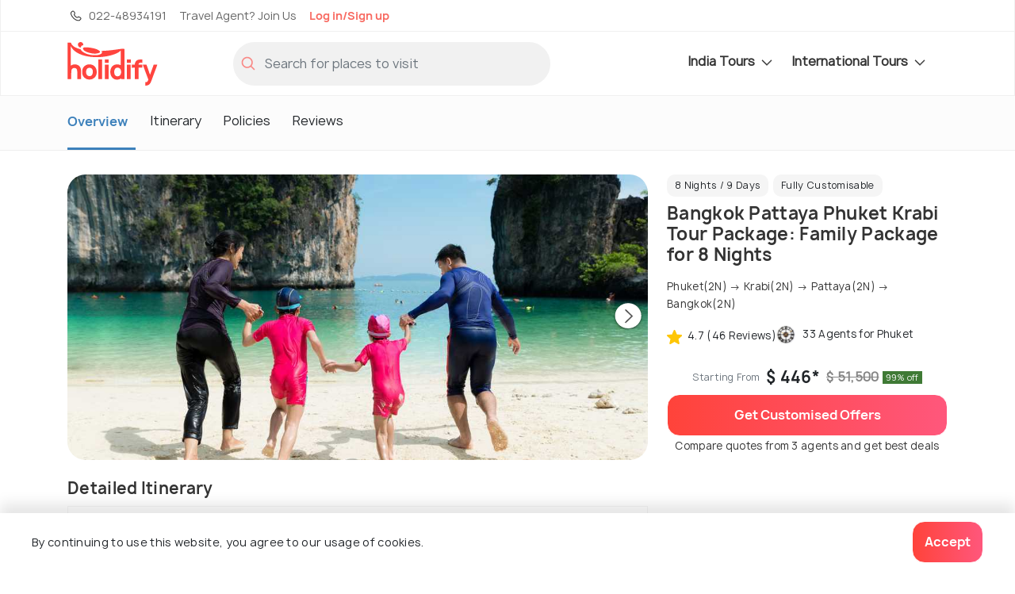

--- FILE ---
content_type: text/html;charset=UTF-8
request_url: https://www.holidify.com/package/bangkok-pattaya-phuket-krabi-tour-package--family-package-for-8-nights-3909.html?placeCode=PHUKET
body_size: 47176
content:
<!doctype html>






















	


<html>
	<head>
		
		
		
















<script>
dataLayer = [{
  'pageType': 'Package.Detail',
  'pageTitle': 'Bangkok Pattaya Phuket Krabi Tour Package - Holidify',
  'pageCanonicalUrl' : '/package/bangkok-pattaya-phuket-krabi-tour-package--family-package-for-8-nights-3909.html'
}];






</script>
		<script> dataLayer.push({"placeCode": "PHUKET", "monetized":"2" }); </script>
        
		



<title> Bangkok Pattaya Phuket Krabi Tour Package - Holidify </title>
<link rel="apple-touch-icon" sizes="180x180" href="/res/images/apple-touch-icon.png">
<link rel="icon" href="/res/images/favicon.png" type="image/x-icon" sizes="32x32">
<link rel="manifest" href="/manifest.json">
<link rel="canonical" href="/package/bangkok-pattaya-phuket-krabi-tour-package--family-package-for-8-nights-3909.html">  
<meta http-equiv="Content-Type" content="text/html;charset=utf-8">
<meta http-equiv="encoding" content="utf-8">
<meta name="description" content="Detailed Bangkok Pattaya Phuket Krabi Tour Package:  Family Package for 8 Nights Package"/>

<meta name="viewport" content="width=device-width, initial-scale=1, maximum-scale=1, user-scalable=no">
<meta property="og:image" content="https://www.holidify.com/images/cmsuploads/compressed/shutterstock_683669500_20190611112629.jpg">


<link rel="preload" href="/res/fonts/manrope-bold.woff2" as="font" crossOrigin="anonymous">
<link rel="preload" href="/res/fonts/manrope-regular.woff2" as="font" crossOrigin="anonymous">

 <link rel="preload" as="image" href="https://www.holidify.com/images/cmsuploads/compressed/shutterstock_683669500_20190611112629.jpg" fetchpriority="high" importance="high"> 

<style>
/*!
 * Bootstrap v4.3.1 (https://getbootstrap.com/)
 * Copyright 2011-2019 The Bootstrap Authors
 * Copyright 2011-2019 Twitter, Inc.
 * Licensed under MIT (https://github.com/twbs/bootstrap/blob/master/LICENSE)
 */:root{--blue: #007bff;--indigo: #6610f2;--purple: #6f42c1;--pink: #e83e8c;--red: #dc3545;--orange: #fd7e14;--yellow: #ffc107;--green: #28a745;--teal: #20c997;--cyan: #17a2b8;--white: #fff;--gray: #6c757d;--gray-dark: #343a40;--primary: #007bff;--secondary: #6c757d;--success: #28a745;--info: #17a2b8;--warning: #ffc107;--danger: #dc3545;--light: #f8f9fa;--dark: #343a40;--breakpoint-xs: 0;--breakpoint-sm: 576px;--breakpoint-md: 768px;--breakpoint-lg: 992px;--breakpoint-xl: 1200px;--font-family-sans-serif: -apple-system, BlinkMacSystemFont, "Segoe UI", Roboto, "Helvetica Neue", Arial, "Noto Sans", sans-serif, "Apple Color Emoji", "Segoe UI Emoji", "Segoe UI Symbol", "Noto Color Emoji";--font-family-monospace: SFMono-Regular, Menlo, Monaco, Consolas, "Liberation Mono", "Courier New", monospace}*,*::before,*::after{box-sizing:border-box}html{font-family:sans-serif;line-height:1.15;-webkit-text-size-adjust:100%;-webkit-tap-highlight-color:rgba(0,0,0,0)}article,aside,figcaption,figure,footer,header,hgroup,main,nav,section{display:block}body{margin:0;font-family:-apple-system,BlinkMacSystemFont,"Segoe UI",Roboto,"Helvetica Neue",Arial,"Noto Sans",sans-serif,"Apple Color Emoji","Segoe UI Emoji","Segoe UI Symbol","Noto Color Emoji";font-size:1rem;font-weight:400;line-height:1.5;color:#212529;text-align:left;background-color:#fff}[tabindex="-1"]:focus{outline:0 !important}hr{box-sizing:content-box;height:0;overflow:visible}h1,h2,h3,h4,h5,h6{margin-top:0;margin-bottom:.5rem}p{margin-top:0;margin-bottom:1rem}abbr[title],abbr[data-original-title]{text-decoration:underline;text-decoration:underline dotted;cursor:help;border-bottom:0;text-decoration-skip-ink:none}address{margin-bottom:1rem;font-style:normal;line-height:inherit}ol,ul,dl{margin-top:0;margin-bottom:1rem}ol ol,ul ul,ol ul,ul ol{margin-bottom:0}dt{font-weight:700}dd{margin-bottom:.5rem;margin-left:0}blockquote{margin:0 0 1rem}b,strong{font-weight:bolder}small{font-size:80%}sub,sup{position:relative;font-size:75%;line-height:0;vertical-align:baseline}sub{bottom:-0.25em}sup{top:-0.5em}a{color:#007bff;text-decoration:none;background-color:transparent}a:hover{color:#0056b3;text-decoration:underline}a:not([href]):not([tabindex]){color:inherit;text-decoration:none}a:not([href]):not([tabindex]):hover,a:not([href]):not([tabindex]):focus{color:inherit;text-decoration:none}a:not([href]):not([tabindex]):focus{outline:0}pre,code,kbd,samp{font-family:SFMono-Regular,Menlo,Monaco,Consolas,"Liberation Mono","Courier New",monospace;font-size:1em}pre{margin-top:0;margin-bottom:1rem;overflow:auto}figure{margin:0 0 1rem}img{vertical-align:middle;border-style:none}svg{overflow:hidden;vertical-align:middle}table{border-collapse:collapse}caption{padding-top:.75rem;padding-bottom:.75rem;color:#6c757d;text-align:left;caption-side:bottom}th{text-align:inherit}label{display:inline-block;margin-bottom:.5rem}button{border-radius:0}button:focus{outline:1px dotted;outline:5px auto -webkit-focus-ring-color}input,button,select,optgroup,textarea{margin:0;font-family:inherit;font-size:inherit;line-height:inherit}button,input{overflow:visible}button,select{text-transform:none}select{word-wrap:normal}button,[type=button],[type=reset],[type=submit]{-webkit-appearance:button}button:not(:disabled),[type=button]:not(:disabled),[type=reset]:not(:disabled),[type=submit]:not(:disabled){cursor:pointer}button::-moz-focus-inner,[type=button]::-moz-focus-inner,[type=reset]::-moz-focus-inner,[type=submit]::-moz-focus-inner{padding:0;border-style:none}input[type=radio],input[type=checkbox]{box-sizing:border-box;padding:0}input[type=date],input[type=time],input[type=datetime-local],input[type=month]{-webkit-appearance:listbox}textarea{overflow:auto;resize:vertical}fieldset{min-width:0;padding:0;margin:0;border:0}legend{display:block;width:100%;max-width:100%;padding:0;margin-bottom:.5rem;font-size:1.5rem;line-height:inherit;color:inherit;white-space:normal}progress{vertical-align:baseline}[type=number]::-webkit-inner-spin-button,[type=number]::-webkit-outer-spin-button{height:auto}[type=search]{outline-offset:-2px;-webkit-appearance:none}[type=search]::-webkit-search-decoration{-webkit-appearance:none}::-webkit-file-upload-button{font:inherit;-webkit-appearance:button}output{display:inline-block}summary{display:list-item;cursor:pointer}template{display:none}[hidden]{display:none !important}.container{width:100%;padding-right:15px;padding-left:15px;margin-right:auto;margin-left:auto}@media(min-width: 576px){.container{max-width:540px}}@media(min-width: 768px){.container{max-width:720px}}@media(min-width: 992px){.container{max-width:960px}}@media(min-width: 1200px){.container{max-width:1140px}}.container-fluid{width:100%;padding-right:15px;padding-left:15px;margin-right:auto;margin-left:auto}.row{display:flex;flex-wrap:wrap;margin-right:-15px;margin-left:-15px}.no-gutters{margin-right:0;margin-left:0}.no-gutters>.col,.no-gutters>[class*=col-]{padding-right:0;padding-left:0}.col-xl,.col-xl-auto,.col-xl-12,.col-xl-11,.col-xl-10,.col-xl-9,.col-xl-8,.col-xl-7,.col-xl-6,.col-xl-5,.col-xl-4,.col-xl-3,.col-xl-2,.col-xl-1,.col-lg,.col-lg-auto,.col-lg-12,.col-lg-11,.col-lg-10,.col-lg-9,.col-lg-8,.col-lg-7,.col-lg-6,.col-lg-5,.col-lg-4,.col-lg-3,.col-lg-2,.col-lg-1,.col-md,.col-md-auto,.col-md-12,.col-md-11,.col-md-10,.col-md-9,.col-md-8,.col-md-7,.col-md-6,.col-md-5,.col-md-4,.col-md-3,.col-md-2,.col-md-1,.col-sm,.col-sm-auto,.col-sm-12,.col-sm-11,.col-sm-10,.col-sm-9,.col-sm-8,.col-sm-7,.col-sm-6,.col-sm-5,.col-sm-4,.col-sm-3,.col-sm-2,.col-sm-1,.col,.col-auto,.col-12,.col-11,.col-10,.col-9,.col-8,.col-7,.col-6,.col-5,.col-4,.col-3,.col-2,.col-1{position:relative;width:100%;padding-right:15px;padding-left:15px}.col{flex-basis:0;flex-grow:1;max-width:100%}.col-auto{flex:0 0 auto;width:auto;max-width:100%}.col-1{flex:0 0 8.3333333333%;max-width:8.3333333333%}.col-2{flex:0 0 16.6666666667%;max-width:16.6666666667%}.col-3{flex:0 0 25%;max-width:25%}.col-4{flex:0 0 33.3333333333%;max-width:33.3333333333%}.col-5{flex:0 0 41.6666666667%;max-width:41.6666666667%}.col-6{flex:0 0 50%;max-width:50%}.col-7{flex:0 0 58.3333333333%;max-width:58.3333333333%}.col-8{flex:0 0 66.6666666667%;max-width:66.6666666667%}.col-9{flex:0 0 75%;max-width:75%}.col-10{flex:0 0 83.3333333333%;max-width:83.3333333333%}.col-11{flex:0 0 91.6666666667%;max-width:91.6666666667%}.col-12{flex:0 0 100%;max-width:100%}@media(min-width: 576px){.col-sm{flex-basis:0;flex-grow:1;max-width:100%}.col-sm-auto{flex:0 0 auto;width:auto;max-width:100%}.col-sm-1{flex:0 0 8.3333333333%;max-width:8.3333333333%}.col-sm-2{flex:0 0 16.6666666667%;max-width:16.6666666667%}.col-sm-3{flex:0 0 25%;max-width:25%}.col-sm-4{flex:0 0 33.3333333333%;max-width:33.3333333333%}.col-sm-5{flex:0 0 41.6666666667%;max-width:41.6666666667%}.col-sm-6{flex:0 0 50%;max-width:50%}.col-sm-7{flex:0 0 58.3333333333%;max-width:58.3333333333%}.col-sm-8{flex:0 0 66.6666666667%;max-width:66.6666666667%}.col-sm-9{flex:0 0 75%;max-width:75%}.col-sm-10{flex:0 0 83.3333333333%;max-width:83.3333333333%}.col-sm-11{flex:0 0 91.6666666667%;max-width:91.6666666667%}.col-sm-12{flex:0 0 100%;max-width:100%}}@media(min-width: 768px){.col-md{flex-basis:0;flex-grow:1;max-width:100%}.col-md-auto{flex:0 0 auto;width:auto;max-width:100%}.col-md-1{flex:0 0 8.3333333333%;max-width:8.3333333333%}.col-md-2{flex:0 0 16.6666666667%;max-width:16.6666666667%}.col-md-3{flex:0 0 25%;max-width:25%}.col-md-4{flex:0 0 33.3333333333%;max-width:33.3333333333%}.col-md-5{flex:0 0 41.6666666667%;max-width:41.6666666667%}.col-md-6{flex:0 0 50%;max-width:50%}.col-md-7{flex:0 0 58.3333333333%;max-width:58.3333333333%}.col-md-8{flex:0 0 66.6666666667%;max-width:66.6666666667%}.col-md-9{flex:0 0 75%;max-width:75%}.col-md-10{flex:0 0 83.3333333333%;max-width:83.3333333333%}.col-md-11{flex:0 0 91.6666666667%;max-width:91.6666666667%}.col-md-12{flex:0 0 100%;max-width:100%}}@media(min-width: 992px){.col-lg{flex-basis:0;flex-grow:1;max-width:100%}.col-lg-auto{flex:0 0 auto;width:auto;max-width:100%}.col-lg-1{flex:0 0 8.3333333333%;max-width:8.3333333333%}.col-lg-2{flex:0 0 16.6666666667%;max-width:16.6666666667%}.col-lg-3{flex:0 0 25%;max-width:25%}.col-lg-4{flex:0 0 33.3333333333%;max-width:33.3333333333%}.col-lg-5{flex:0 0 41.6666666667%;max-width:41.6666666667%}.col-lg-6{flex:0 0 50%;max-width:50%}.col-lg-7{flex:0 0 58.3333333333%;max-width:58.3333333333%}.col-lg-8{flex:0 0 66.6666666667%;max-width:66.6666666667%}.col-lg-9{flex:0 0 75%;max-width:75%}.col-lg-10{flex:0 0 83.3333333333%;max-width:83.3333333333%}.col-lg-11{flex:0 0 91.6666666667%;max-width:91.6666666667%}.col-lg-12{flex:0 0 100%;max-width:100%}}@media(min-width: 1200px){.col-xl{flex-basis:0;flex-grow:1;max-width:100%}.col-xl-auto{flex:0 0 auto;width:auto;max-width:100%}.col-xl-1{flex:0 0 8.3333333333%;max-width:8.3333333333%}.col-xl-2{flex:0 0 16.6666666667%;max-width:16.6666666667%}.col-xl-3{flex:0 0 25%;max-width:25%}.col-xl-4{flex:0 0 33.3333333333%;max-width:33.3333333333%}.col-xl-5{flex:0 0 41.6666666667%;max-width:41.6666666667%}.col-xl-6{flex:0 0 50%;max-width:50%}.col-xl-7{flex:0 0 58.3333333333%;max-width:58.3333333333%}.col-xl-8{flex:0 0 66.6666666667%;max-width:66.6666666667%}.col-xl-9{flex:0 0 75%;max-width:75%}.col-xl-10{flex:0 0 83.3333333333%;max-width:83.3333333333%}.col-xl-11{flex:0 0 91.6666666667%;max-width:91.6666666667%}.col-xl-12{flex:0 0 100%;max-width:100%}}.btn{display:inline-block;font-weight:400;color:#212529;text-align:center;vertical-align:middle;user-select:none;background-color:transparent;border:1px solid transparent;padding:.375rem .75rem;font-size:1rem;line-height:1.5;border-radius:.25rem;transition:color .15s ease-in-out,background-color .15s ease-in-out,border-color .15s ease-in-out,box-shadow .15s ease-in-out}@media(prefers-reduced-motion: reduce){.btn{transition:none}}.btn:hover{color:#212529;text-decoration:none}.btn:focus,.btn.focus{outline:0;box-shadow:0 0 0 .2rem rgba(0,123,255,.25)}.btn.disabled,.btn:disabled{opacity:.65}.nav{display:flex;flex-wrap:wrap;padding-left:0;margin-bottom:0;list-style:none}.nav-link{display:block;padding:.5rem 1rem}.nav-link:hover,.nav-link:focus{text-decoration:none}.nav-link.disabled{color:#6c757d;pointer-events:none;cursor:default}.nav-tabs{border-bottom:1px solid #dee2e6}.nav-tabs .nav-item{margin-bottom:-1px}.nav-tabs .nav-link{border:1px solid transparent;border-top-left-radius:.25rem;border-top-right-radius:.25rem}.nav-tabs .nav-link:hover,.nav-tabs .nav-link:focus{border-color:#e9ecef #e9ecef #dee2e6}.nav-tabs .nav-link.disabled{color:#6c757d;background-color:transparent;border-color:transparent}.nav-tabs .nav-link.active,.nav-tabs .nav-item.show .nav-link{color:#495057;background-color:#fff;border-color:#dee2e6 #dee2e6 #fff}.nav-tabs .dropdown-menu{margin-top:-1px;border-top-left-radius:0;border-top-right-radius:0}.nav-pills .nav-link{border-radius:.25rem}.nav-pills .nav-link.active,.nav-pills .show>.nav-link{color:#fff;background-color:#007bff}.nav-fill .nav-item{flex:1 1 auto;text-align:center}.nav-justified .nav-item{flex-basis:0;flex-grow:1;text-align:center}.tab-content>.tab-pane{display:none}.tab-content>.active{display:block}.navbar{position:relative;display:flex;flex-wrap:wrap;align-items:center;justify-content:space-between;padding:.5rem 1rem}.navbar>.container,.navbar>.container-fluid{display:flex;flex-wrap:wrap;align-items:center;justify-content:space-between}.navbar-brand{display:inline-block;padding-top:.3125rem;padding-bottom:.3125rem;margin-right:1rem;font-size:1.25rem;line-height:inherit;white-space:nowrap}.navbar-brand:hover,.navbar-brand:focus{text-decoration:none}.navbar-nav{display:flex;flex-direction:column;padding-left:0;margin-bottom:0;list-style:none}.navbar-nav .nav-link{padding-right:0;padding-left:0}.navbar-nav .dropdown-menu{position:static;float:none}.navbar-text{display:inline-block;padding-top:.5rem;padding-bottom:.5rem}.navbar-collapse{flex-basis:100%;flex-grow:1;align-items:center}.navbar-toggler{padding:.25rem .75rem;font-size:1.25rem;line-height:1;background-color:transparent;border:1px solid transparent;border-radius:.25rem}.navbar-toggler:hover,.navbar-toggler:focus{text-decoration:none}.navbar-toggler-icon{display:inline-block;width:1.5em;height:1.5em;vertical-align:middle;content:"";background:no-repeat center center;background-size:100% 100%}@media(max-width: 575.98px){.navbar-expand-sm>.container,.navbar-expand-sm>.container-fluid{padding-right:0;padding-left:0}}@media(min-width: 576px){.navbar-expand-sm{flex-flow:row nowrap;justify-content:flex-start}.navbar-expand-sm .navbar-nav{flex-direction:row}.navbar-expand-sm .navbar-nav .dropdown-menu{position:absolute}.navbar-expand-sm .navbar-nav .nav-link{padding-right:.5rem;padding-left:.5rem}.navbar-expand-sm>.container,.navbar-expand-sm>.container-fluid{flex-wrap:nowrap}.navbar-expand-sm .navbar-collapse{display:flex !important;flex-basis:auto}.navbar-expand-sm .navbar-toggler{display:none}}@media(max-width: 767.98px){.navbar-expand-md>.container,.navbar-expand-md>.container-fluid{padding-right:0;padding-left:0}}@media(min-width: 768px){.navbar-expand-md{flex-flow:row nowrap;justify-content:flex-start}.navbar-expand-md .navbar-nav{flex-direction:row}.navbar-expand-md .navbar-nav .dropdown-menu{position:absolute}.navbar-expand-md .navbar-nav .nav-link{padding-right:.5rem;padding-left:.5rem}.navbar-expand-md>.container,.navbar-expand-md>.container-fluid{flex-wrap:nowrap}.navbar-expand-md .navbar-collapse{display:flex !important;flex-basis:auto}.navbar-expand-md .navbar-toggler{display:none}}@media(max-width: 991.98px){.navbar-expand-lg>.container,.navbar-expand-lg>.container-fluid{padding-right:0;padding-left:0}}@media(min-width: 992px){.navbar-expand-lg{flex-flow:row nowrap;justify-content:flex-start}.navbar-expand-lg .navbar-nav{flex-direction:row}.navbar-expand-lg .navbar-nav .dropdown-menu{position:absolute}.navbar-expand-lg .navbar-nav .nav-link{padding-right:.5rem;padding-left:.5rem}.navbar-expand-lg>.container,.navbar-expand-lg>.container-fluid{flex-wrap:nowrap}.navbar-expand-lg .navbar-collapse{display:flex !important;flex-basis:auto}.navbar-expand-lg .navbar-toggler{display:none}}@media(max-width: 1199.98px){.navbar-expand-xl>.container,.navbar-expand-xl>.container-fluid{padding-right:0;padding-left:0}}@media(min-width: 1200px){.navbar-expand-xl{flex-flow:row nowrap;justify-content:flex-start}.navbar-expand-xl .navbar-nav{flex-direction:row}.navbar-expand-xl .navbar-nav .dropdown-menu{position:absolute}.navbar-expand-xl .navbar-nav .nav-link{padding-right:.5rem;padding-left:.5rem}.navbar-expand-xl>.container,.navbar-expand-xl>.container-fluid{flex-wrap:nowrap}.navbar-expand-xl .navbar-collapse{display:flex !important;flex-basis:auto}.navbar-expand-xl .navbar-toggler{display:none}}.navbar-expand{flex-flow:row nowrap;justify-content:flex-start}.navbar-expand>.container,.navbar-expand>.container-fluid{padding-right:0;padding-left:0}.navbar-expand .navbar-nav{flex-direction:row}.navbar-expand .navbar-nav .dropdown-menu{position:absolute}.navbar-expand .navbar-nav .nav-link{padding-right:.5rem;padding-left:.5rem}.navbar-expand>.container,.navbar-expand>.container-fluid{flex-wrap:nowrap}.navbar-expand .navbar-collapse{display:flex !important;flex-basis:auto}.navbar-expand .navbar-toggler{display:none}.align-baseline{vertical-align:baseline !important}.align-top{vertical-align:top !important}.align-middle{vertical-align:middle !important}.align-bottom{vertical-align:bottom !important}.align-text-bottom{vertical-align:text-bottom !important}.align-text-top{vertical-align:text-top !important}.bg-primary{background-color:#007bff !important}a.bg-primary:hover,a.bg-primary:focus,button.bg-primary:hover,button.bg-primary:focus{background-color:#0062cc !important}.bg-secondary{background-color:#6c757d !important}a.bg-secondary:hover,a.bg-secondary:focus,button.bg-secondary:hover,button.bg-secondary:focus{background-color:#545b62 !important}.bg-success{background-color:#28a745 !important}a.bg-success:hover,a.bg-success:focus,button.bg-success:hover,button.bg-success:focus{background-color:#1e7e34 !important}.bg-info{background-color:#17a2b8 !important}a.bg-info:hover,a.bg-info:focus,button.bg-info:hover,button.bg-info:focus{background-color:#117a8b !important}.bg-warning{background-color:#ffc107 !important}a.bg-warning:hover,a.bg-warning:focus,button.bg-warning:hover,button.bg-warning:focus{background-color:#d39e00 !important}.bg-danger{background-color:#dc3545 !important}a.bg-danger:hover,a.bg-danger:focus,button.bg-danger:hover,button.bg-danger:focus{background-color:#bd2130 !important}.bg-light{background-color:#f8f9fa !important}a.bg-light:hover,a.bg-light:focus,button.bg-light:hover,button.bg-light:focus{background-color:#dae0e5 !important}.bg-dark{background-color:#343a40 !important}a.bg-dark:hover,a.bg-dark:focus,button.bg-dark:hover,button.bg-dark:focus{background-color:#1d2124 !important}.bg-white{background-color:#fff !important}.bg-transparent{background-color:transparent !important}.d-none{display:none !important}.d-inline{display:inline !important}.d-inline-block{display:inline-block !important}.d-block{display:block !important}.d-table{display:table !important}.d-table-row{display:table-row !important}.d-table-cell{display:table-cell !important}.d-flex{display:flex !important}.d-inline-flex{display:inline-flex !important}@media(min-width: 576px){.d-sm-none{display:none !important}.d-sm-inline{display:inline !important}.d-sm-inline-block{display:inline-block !important}.d-sm-block{display:block !important}.d-sm-table{display:table !important}.d-sm-table-row{display:table-row !important}.d-sm-table-cell{display:table-cell !important}.d-sm-flex{display:flex !important}.d-sm-inline-flex{display:inline-flex !important}}@media(min-width: 768px){.d-md-none{display:none !important}.d-md-inline{display:inline !important}.d-md-inline-block{display:inline-block !important}.d-md-block{display:block !important}.d-md-table{display:table !important}.d-md-table-row{display:table-row !important}.d-md-table-cell{display:table-cell !important}.d-md-flex{display:flex !important}.d-md-inline-flex{display:inline-flex !important}}@media(min-width: 992px){.d-lg-none{display:none !important}.d-lg-inline{display:inline !important}.d-lg-inline-block{display:inline-block !important}.d-lg-block{display:block !important}.d-lg-table{display:table !important}.d-lg-table-row{display:table-row !important}.d-lg-table-cell{display:table-cell !important}.d-lg-flex{display:flex !important}.d-lg-inline-flex{display:inline-flex !important}}@media(min-width: 1200px){.d-xl-none{display:none !important}.d-xl-inline{display:inline !important}.d-xl-inline-block{display:inline-block !important}.d-xl-block{display:block !important}.d-xl-table{display:table !important}.d-xl-table-row{display:table-row !important}.d-xl-table-cell{display:table-cell !important}.d-xl-flex{display:flex !important}.d-xl-inline-flex{display:inline-flex !important}}@media print{.d-print-none{display:none !important}.d-print-inline{display:inline !important}.d-print-inline-block{display:inline-block !important}.d-print-block{display:block !important}.d-print-table{display:table !important}.d-print-table-row{display:table-row !important}.d-print-table-cell{display:table-cell !important}.d-print-flex{display:flex !important}.d-print-inline-flex{display:inline-flex !important}}.position-static{position:static !important}.position-relative{position:relative !important}.position-absolute{position:absolute !important}.position-fixed{position:fixed !important}.position-sticky{position:sticky !important}.fixed-top{position:fixed;top:0;right:0;left:0;z-index:1030}.fixed-bottom{position:fixed;right:0;bottom:0;left:0;z-index:1030}@supports(position: sticky){.sticky-top{position:sticky;top:0;z-index:1020}}.visible{visibility:visible !important}.invisible{visibility:hidden !important}/*# sourceMappingURL=bootstrap-atf.css.map */

:root{font-size:16px}html{overflow-x:hidden}body{font-family:"Manrope",sans-serif;background:#fff;line-height:1.7rem;letter-spacing:0.3px}b,strong{font-family:"Manrope Bold",sans-serif}div.reset{display:flex;flex-wrap:wrap;width:100%}.reset>.col,.reset>[class*=col-]{padding-left:0px;padding-right:0px}.noMargin{margin:0px}.nopadding{padding:0px}.nopaddingLeft{padding-left:0px}.nopaddingRight{padding-right:0px}@media (max-width: 768px){.nopaddingMobile{padding:0px}.nopaddingLeftMobile{padding-left:0px}}@media (min-width: 600px) and (max-width: 770px){.noPaddingTablet{padding:0px !important}.nopaddingLeftTablet{padding-left:0px}.nopaddingRightTablet{padding-right:0px}.marginTopButtonTablet{margin-top:10px}}@media (min-width: 480px){.nopaddingDesktop{padding-left:0px;padding-right:0px}}@media (min-width: 768px){.marginTopDesk20{margin-top:20px}}@media only screen and (max-width: 576px){.text-center-mobile{text-align:center}}@font-face{font-family:'Manrope Bold';src:url("/res/fonts/manrope-bold.woff2") format("woff2");font-display:optional}@font-face{font-family:'Manrope';src:url("/res/fonts/manrope-regular.woff2") format("woff2");font-display:optional}.align-horizontal{display:table-cell;vertical-align:middle}.pr-10{padding-right:10px !important}.clickable{color:#3d81bb}.clickable:hover{cursor:pointer;text-decoration:underline}.no-hover,.no-hover:hover{color:inherit;text-decoration:none}.font-larger{font-size:1.125rem;line-height:1.2em}.font-regular{font-size:1rem;letter-spacing:normal;line-height:normal}.font-smaller{font-size:14px;letter-spacing:normal;line-height:normal}.font-smallest{font-size:12px;letter-spacing:normal;line-height:normal}@media only screen and (max-width: 576px){.font-smaller-mobile{font-size:14px;letter-spacing:normal;line-height:normal}.card-image-rounded{border-radius:4px 4px 0px 0px}.font-smallest-mobile{font-size:12px;letter-spacing:normal;line-height:normal}}@media only screen and (min-width: 576px){.card-image-rounded{border-radius:4px 0px 0px 4px}}.sticky-top{z-index:10}.navbar-primary.sticky-top{z-index:11}.navbar-secondary .dropdown-menu,.navbar-nav .dropdown-menu{display:none}.mb-5{margin-bottom:3rem}.w-100{width:100%}.form-inline{display:flex;align-items:center}.collapse:not(.show){display:none}.ml-auto{margin-left:auto}.text-center{text-align:center}.carousel-indicators{position:absolute}.weatherIcon{height:20px;opacity:0.6}.icon-svg{display:inline-block;vertical-align:middle;shape-rendering:geometricPrecision;text-rendering:geometricPrecision;image-rendering:optimizeQuality;fill-rule:evenodd;clip-rule:evenodd}.icon-logo{width:48px;height:24px}.icon-filled-star{width:10px;height:10px}.icon-filter-icon{width:19px;height:20px}.icon-gps_icon{width:11px;height:10px}.icon-airbnb{width:57px;height:18px}.icon-booking{width:74px;height:13px}.icon-checkin{width:17px;height:19px}.icon-checkout{width:16px;height:19px}.icon-pink-tag{width:15px;height:20px}.icon-luxury{width:71px;height:71px}.icon-mid-range{width:77px;height:71px}.icon-backpacker{width:66px;height:69px}.icon-tag{width:20px;height:20px}.icon-closeIcon{width:25px;height:25px}.icon-star{width:22px;height:20px}.icon-navigation{width:20px;height:20px}.icon-calendar{width:17px;height:19px}.icon-download,.icon-download-white{width:16px;height:16px}.icon-arrows{width:25px;height:21px}.icon-location{width:20px;height:20px}.icon-holidify-opinion-positive{width:25px;height:24px}.icon-holidify-opinion-negative{width:24px;height:24px}.icon-holidify-opinion-for-whom{width:29px;height:24px}.icon-phone{width:12px;height:20px}.icon-search{width:18px;height:18px}.icon-user{width:17px;height:20px}.icon-email{width:18px;height:14px}.icon-next-location{width:20px;height:20px}.icon-medal{width:20px;height:20px}.icon-covid,.icon-rate-star{width:20px;height:20px}.icon-like{width:18px;height:18px}.icon-message{width:18px;height:18px}.icon-expand-grey{width:14px;height:8px}.icon-svg-packages{height:20px;width:20px}.icon-edit-ugc{width:20px;height:20px}.icon-edit-ugc-lg{width:25px;height:25px}.icon-open-link{width:16px;height:16px}.icon-filter{height:14px;width:19px}.icon-sort-by{height:15px;width:17px}.icon-restaurant-location{width:20px;height:20px}.icon-size-20{width:20px;height:20px}.icon-fullscreen{width:20px;height:20px}.icon-tick-mark{width:8px;height:6px;margin-top:-2px}.icon-exclamation-red{width:36px;height:36px}.icon-price-tag{width:16px;height:16px}.icon-check{color:dodgerblue;max-width:20px;max-height:20px}.icon-record{color:dodgerblue;max-width:20px;max-height:20px}.icon-star-filled{max-width:30px;max-height:30px}.navbar-icon{height:30px;width:30px}.icon-left-arrow{height:20px;width:15px}.icon-phone-light{height:20px;width:20px}.icon-travel-agent{height:20px;width:20px}.icon-globe-top-agent{height:20px;width:20px}.icon-email-duotone{height:20px;width:20px}.icon-facebook-logo{height:33px;width:33px}.icon-twitter-logo{height:33px;width:33px}.insta-logo{height:33px;width:33px}.icon-breakfast{height:16px;width:16px}.icon-green-check-mark{height:16px;width:16px}.icon-user-black{height:16px;width:16px}.icon-wifi{height:16px;width:16px}.icon-image{height:16px;width:16px}.icon-arrow-navigation{width:14px;height:15px}.hf-round-logo{width:20px;height:20px}.icon-google-complete-logo{width:50px;height:20px}.icon-clock{width:15px;height:15px}.alert{padding:0.75rem 1.25rem;margin-bottom:1rem;border:1px solid transparent;border-radius:4px;font-size:14px;line-height:1.4rem}.alert-danger{color:#721c24;background-color:#f8d7da;border-color:#f5c6cb}.safety-cards-carousel{display:none}.hfCarousel .regular{display:flex}.show-on-load{visibility:hidden}.sorty-by-arrows{height:20px}.desktop-sort{justify-content:flex-end;align-items:center}.desktop-sort label{font-size:16px;letter-spacing:normal;line-height:normal;padding-right:13px !important}.media{display:flex}.media-body{flex:1}.font-regular{font-size:1rem;letter-spacing:normal;line-height:normal}.font-smaller{font-size:14px;letter-spacing:normal;line-height:normal}.font-smallest{font-size:12px;letter-spacing:normal;line-height:normal}.text-muted{color:#6c757d !important}.mt-auto{margin-top:auto !important}.mt-1{margin-top:0.25rem !important}.mt-2{margin-top:0.5rem !important}.mt-3{margin-top:1rem !important}.mt-4{margin-top:1.5rem !important}.w-100{width:100% !important}.flex-wrap{flex-wrap:wrap !important}.qna-container-sticky{width:100%;position:fixed;bottom:0;padding:16px}.breadcrumb{display:flex;flex-wrap:wrap;padding:.75rem 1rem;margin-bottom:1rem;list-style:none;background-color:#e9ecef}.subheading{text-shadow:0 2px 4px rgba(0,0,0,0.5);font-family:"Manrope", sans-serif;font-size:22px;letter-spacing:normal;line-height:normal;color:#ffffff;position:relative}.star-container{float:right;margin-bottom:0px}.star-container .stars{float:left;height:20px;width:104px;background:url("/res/images/star-grey-5-122x24.png") no-repeat;background-size:cover}.star-container .stars .selected-stars{float:left;background:url("/res/images/star-grey-5-122x24.png") no-repeat;display:inline-block;overflow:auto;height:20px;background-size:cover}.dropdown-menu{display:none}a{color:#3d81bb}hr{border-top:1.3px solid rgba(51,51,51,0.2)}h1,.heading1{font-family:"Manrope Bold",sans-serif;font-size:24px;line-height:1.2;color:#333;margin-bottom:10px}h2,.heading2{font-family:"Manrope Bold",sans-serif;font-size:20px;color:#333;margin-bottom:10px}h3,.heading3{font-family:"Manrope Bold",sans-serif;font-size:18px;color:#333;margin-bottom:10px;line-height:1.2}textarea{background:rgba(216,216,216,0.19);border-radius:4px;border:1px solid rgba(202,202,202,0.29);padding:16px 20px}.tagline{font-size:14px;font-family:"Manrope",sans-serif;font-weight:900;font-style:italic;margin-bottom:20px;color:#666}.light-background{position:absolute;top:0px;left:0;height:100%;width:100%;background:rgba(0,0,0,0.5);border-radius:4px;transition:background 200ms ease-in-out}.light-background:hover{background:rgba(0,0,0,0.6)}.category{margin-bottom:0px;font-family:"Manrope Bold",sans-serif;font-size:13px;color:#f86960 !important;margin-right:1rem;text-transform:uppercase}.morelinkSmall{font-family:"Manrope Bold",sans-serif}select{border-radius:3px;background-color:#ffffff;width:auto;height:48px;cursor:pointer}.align-line-center{display:flex;align-items:center}button.dropdown-toggle{border-radius:4px;box-shadow:inset 0 -1px 4px 0 rgba(176,176,176,0.5)}.dropdown-item{cursor:pointer;letter-spacing:normal;line-height:normal;font-size:14px}.divider{height:4px;width:4px;background:#979797;border:1px solid #979797;border-radius:50%;margin:0 6px;display:inline-block}.arrow-down{content:url(/res/images/icons/expand-accordion.svg);height:8px;width:14px;margin-left:4px;position:relative;display:inline-block;transition:transform 0.2s}.photos-bottom-right{position:absolute;bottom:10px;right:10px;border-radius:4px;border:1px solid white;height:50px;width:100px;letter-spacing:normal;line-height:normal;font-size:14px;color:white;background:rgba(0,0,0,0.5);padding:4px;text-align:center;cursor:pointer}.rating-badge{background:#237c74;color:white;padding:2px 8px;border-radius:4px;font-family:"Manrope Bold",sans-serif;font-size:14px;line-height:1.7rem;display:inline-block}.rating-badge span.light{opacity:0.6;font-size:0.8rem}.lazyBG{background-size:cover;background-position:center center;background-repeat:no-repeat}.image-credit{width:16px;height:16px;position:absolute;bottom:10px;left:10px}.white-tooltip{z-index:1;opacity:1 !important}.white-tooltip .tooltip-inner{background-color:white !important;color:black;border:1px solid rgba(202,202,202,0.29);box-shadow:0 2px 4px 0 rgba(178,178,178,0.5);text-align:left;font-size:10px}.white-tooltip .tooltip-inner a{font-size:12px;font-weight:bold;letter-spacing:0.22px}.white-tooltip .arrow::before{border-top-color:white}.nohover:hover{text-decoration:none}.img-rounded{border-radius:4px}img{object-fit:cover}.bold{font-family:"Manrope Bold",sans-serif}.text-truncate{width:100%;white-space:nowrap;overflow:hidden;text-overflow:ellipsis}.cursor-pointer{cursor:pointer}.btn{padding:12px 15px;border-radius:16px;letter-spacing:normal;line-height:normal}.btn-primary-cta{background-image:linear-gradient(to right, #ff433a, #ff577c);color:white;font-family:"Manrope Bold",sans-serif;border:none;border:1px solid}.btn-primary-outline-cta{background-color:white;border:1px solid #ff433a;color:#ff433a;font-family:"Manrope Bold",sans-serif}.btn-primary-outline-cta:hover{color:#ff577c;border-color:#ff577c}.btn-secondary-cta{background-color:white;border:solid 1.5px #3d81bb;color:#3d81bb;font-family:"Manrope Bold",sans-serif}.btn-read-more{background-image:linear-gradient(to right, #ff433a, #ff577c);color:white;font-family:"Manrope Bold",sans-serif;font-weight:bold}.btn-read-more:not([href]):not([tabindex]){color:white;cursor:pointer}.btn-read-more:not([href]):not([tabindex]):hover,.btn-read-more:not([href]):not([tabindex]):focus{color:white}.btn-blue{color:white !important;background-image:linear-gradient(to right, #3d81bb, rgba(61,129,187,0.88))}.btn-blue-solid{color:white;background:#3d81bb;border:1px solid #3d81bb;font-family:"Manrope Bold",sans-serif}.btn-view-all,.viewAllButton{color:#3d81bb;font-family:"Manrope Bold",sans-serif;width:100%;border:2px solid #3d81bb;padding:10px 12px;cursor:pointer}.btn-view-all:hover,.viewAllButton:hover{color:#fafafa}.btn-primary-cta:hover,.btn-read-more:hover{color:white;background:linear-gradient(to right, #ff433a, #ff433a)}.btn-secondary-cta:hover,.btn-blue:hover,.btn-view-all:hover{color:white !important;background-color:#3d81bb}.btn-blue-solid:hover{background:#0056b3;border-color:#0056b3;color:white}@media only screen and (max-width: 576px){.btn-primary-cta,.btn-secondary-cta,.btn-primary-outline-cta{width:100%;margin-bottom:10px}.btn-sm-hotel{padding-left:50px;padding-right:50px}}.btn-outline-default{border-color:#ccc;font-size:14px}.btn-outline-default.active,.btn-outline-default:hover{background-color:#3d81bb;color:white}.btn-hotel-outline{background-color:white;border:solid 3px #3d81bb;color:#3d81bb;font-family:"Manrope Bold",sans-serif;padding:8px 12px;font-size:14px}.btn-hotel-outline:hover{color:white;background:#3d81bb}.btn-rounded{padding:8px 15px;border-radius:20px}.btn-login{margin-bottom:10px;font-family:"Manrope Bold",sans-serif;width:100%;height:55px}.btn-google-login{color:#3e82f7;border:solid 1.4px #3e82f7}.btn-email-login{color:#333;border:solid 1.4px #333;padding-top:15px}.continue-btn{background-image:linear-gradient(to right, #ff433a, #ff577c);font-family:"Manrope Bold",sans-serif;color:#fff;width:60%}.continue-btn:hover{color:white;background:linear-gradient(to right, #ff433a, #ff433a)}@media only screen and (max-width: 768px){.continue-btn{width:80%}}.btn-ugc-cta{font-family:"Manrope Bold",sans-serif;color:#ff484b;border:1.5px solid #ff484b;border-radius:4px;padding:8px 15px}.btn-ugc-cta:hover{color:white;background:#ff484b}.btn-outline-white{font-family:"Manrope Bold",sans-serif;font-size:14px;color:#fff !important;border:1.5px solid #fff;border-radius:4px;background-color:transparent}.cta-with-icon{display:inline-flex;align-items:center;justify-content:center;height:48px;padding:0 26px;border:none;border-radius:4px;outline:none;box-shadow:-5px 9px 13px 0 rgba(0,0,0,0.09)}.cta-with-icon:hover{text-decoration:none}.cta-with-icon svg{margin-left:8px}.customize-btn{border-radius:16px;border:0.5px solid #3D81BB;margin-left:10px;margin-bottom:5px;color:#3D81BB;font-size:13px;font-family:"Manrope Bold",sans-serif;background:#fff}.more-button{color:#3d81bb;font-family:"Manrope Bold",sans-serif;background:#fff;border-radius:4px;border:2px solid #3d81bb;padding:10px 12px;cursor:pointer;width:100%}.more-button:hover{color:#fafafa;background:#3d81bb}.more-grey-button{background:#F3F3F3;color:#333;border:none;font-family:"Manrope Bold",sans-serif;border-radius:16px;font-size:14px;display:block}.link-button{background:none;border:none;padding:0;font:inherit;cursor:pointer;text-decoration:none;color:#3d81bb;outline:none}.breadcrumb-bg-white{background:transparent;padding:0px;font-size:12px;margin-bottom:10px;display:flex;list-style:none}.breadcrumb-bg-white li a{color:#333}.breadcrumb-bg-white li.active{color:#3d81bb}.breadcrumb-bg-white .breadcrumb-item+.breadcrumb-item{padding-left:0.5rem}.breadcrumb-bg-white .breadcrumb-item+.breadcrumb-item::before{display:inline-block;content:"/";color:#6c757d;padding-right:0.5rem}table,.table{border-radius:4px;width:100%;margin-bottom:1rem;letter-spacing:normal;line-height:normal}table tbody,.table tbody{border-top:1px dashed #979797}table th,table tr head,table thead th,.table th,.table tr head,.table thead th{font-family:"Manrope Bold",sans-serif;border:1px dashed #979797}table td,.table td{border:1px dashed #979797;padding:0.75rem;vertical-align:top}table td a,.table td a{font-family:"Manrope Bold",sans-serif}table .label-non-stop,.table .label-non-stop{font-size:10px;color:white;background-color:#237c74;border-radius:4px;padding:2px 6px}table tr.selected,.table tr.selected{background:rgba(57,128,189,0.1)}table tbody,.table-bordered tbody{border-top:0.5px solid #979797}table td,.table-bordered td{border:0.5px solid #979797}table th,table tr head,table thead th,.table-bordered th,.table-bordered tr head,.table-bordered thead th{border:0.5px solid #979797}table.table-small td{padding:0.5rem}.table-borderless th,.table-borderless td,.table-borderless thead th,.table-borderless tbody+tbody{border:0 !important}.table-borderless tbody,.booking-details tbody{border-top:0px !important}.table-borderless .table-borderless,.booking-details .table-borderless{border-top:0.5px solid #979797 !important;border-radius:0px}@media (max-width: 768px){.table-responsive-stack{border:0px;font-size:14px}}@media (max-width: 768px){.table-responsive-stack tbody{border:0px}}@media (max-width: 768px){.table-responsive-stack thead{display:none}}@media (max-width: 768px){.table-responsive-stack tr{display:block;margin-bottom:1rem;border:1px solid #dee2e6;border-radius:0.375rem;padding:0.5rem}}@media (max-width: 768px){.table-responsive-stack td{display:flex;justify-content:space-between;padding:0.5rem;border:none;border-bottom:1px solid #dee2e6}.table-responsive-stack td:last-child{border-bottom:none}.table-responsive-stack td::before{content:attr(data-label);font-weight:bold;flex:1;margin-right:1rem}}nav.navbar{letter-spacing:normal;line-height:normal;border:solid 1px rgba(202,202,202,0.29);border-top:0px;padding-top:0px;padding-bottom:0px}nav.navbar .navbar-brand{margin-right:95px}nav.navbar .navbar-brand img{height:55px;width:114px}nav.navbar .form-inline .form-control{height:55px;width:400px;background:#F1F1F1;border-radius:30px;border:none;box-shadow:none;padding-left:40px}nav.navbar .form-inline img,nav.navbar .form-inline .icon-search{position:absolute;margin-left:10px;opacity:0.6}nav.navbar .navbar-nav .nav-link{color:#333;padding:0 0.5rem;font-weight:900;cursor:pointer}nav.navbar .navbar-nav .nav-link.nav-login{color:#f86960}nav.navbar .hf-searchbar{height:45px}@media only screen and (max-width: 768px){nav.navbar .navbar-brand{margin-right:0px;padding:0px}nav.navbar .navbar-brand img{height:35px;width:72px}nav.navbar .form-inline .form-control{width:220px;font-size:14px;height:40px}nav.navbar .navbar-toggler{border:none;padding:0}nav.navbar .navbar-toggler-icon{width:18px;height:13px;background-image:url("/res/images/icons/menu.png")}}@media only screen and (min-width: 576px) and (max-width: 768px){nav.navbar .navbar-brand img{height:45px;width:93px}nav.navbar .form-inline .form-control{width:450px;height:45px}}.translucent-background{position:fixed;top:0px;left:0px;width:100%;height:100%;background:black;opacity:0.6;z-index:11}.sidenav{position:fixed;top:0px;right:0px;height:100%;width:0;z-index:11;background:white;transition:0.3s;overflow-x:hidden}.sidenav .close-btn{position:absolute;right:10px;top:10px;color:#333;font-size:1.6em}.sidenav .navbar-brand img.large{height:55px}.sidenav .hamburger-div{padding:15px 16px;border-bottom:1px solid rgba(202,202,202,0.29);font-size:14px;color:#333333}.sidenav .hamburger-div .login-link{color:#f86960}.sidenav .hamburger-div a{color:#333333}.sidenav .sidenav-footer{padding:30px 16px 20px 16px;font-size:12px}.sidenav .sidenav-footer h6{font-size:14px;font-family:"Manrope Bold",sans-serif;margin-bottom:14px}.sidenav .sidenav-footer .insta-logo{height:26px;width:26px}.sidenav .sidenav-footer .spriteMisc{opacity:1}.sidenav .spriteMisc{opacity:0.6;margin-right:8px}.sidenav .google-play-link{background:#f0f0f0;font-size:14px;line-height:1.6em}.sidenav .hamburger-sub-div-container{display:none;height:0px;transition:height 0.3s linear}.sidenav .hamburger-sub-div{padding:10px 16px 10px 30px;font-size:14px}.sidenav .hamburger-div.active>.hamburger-sub-div-container,.sidenav .hamburger-sub-div.active>.hamburger-sub-div-container{display:block;height:auto}.sidenav .hamburger-sub-div>.hamburger-sub-div-container>.hamburger-sub-div{padding:5px 10px 5px 30px}.sidenav .hamburger-sub-div a{color:#333}.sidenav .hamburger-div.active>span>.arrow-down,.sidenav .hamburger-sub-div.active>span>.arrow-down{transform:rotateZ(180deg)}.sidenav .hamburger-div svg.icon-svg{margin-right:0.5rem}nav.navbar.navbar-transparent{position:absolute;top:0;left:0;width:100%;z-index:10}nav.navbar.navbar-transparent .navbar-nav a.nav-link{color:white}@media only screen and (min-width: 768px){nav.navbar.navbar-homepage.sticky-top{background:white}}@media only screen and (max-width: 576px){nav.navbar.navbar-homepage{position:absolute;top:0;left:0;width:100%;z-index:10}nav.navbar.navbar-homepage .navbar-nav a.nav-link{color:white}}#header-create-trip{color:white !important;font-family:"Manrope Bold",sans-serif !important;padding:12px 15px !important;min-height:45px;height:auto;margin-top:0px}.dropdown-menu.multi-column{width:500px}.dropdown-menu.multi-column .dropdown-menu{display:block !important;position:static !important;margin:0 !important;border:none !important;box-shadow:none !important;min-width:100px;font-size:14px !important}.dropdown-menu.multi-column .dropdown-menu a{font-size:14px !important}.dropdown-menu.multi-column .dropdown-menu svg.icon-svg{margin-right:0.5rem}.dropdown-toggle::after{display:none}@media only screen and (min-width: 768px){nav.navbar-primary ul.nav{height:80px}}nav.navbar-primary .dropdown-item{line-height:1.6rem;font-weight:normal;padding:5px 15px}nav.navbar-primary ul.nav li:hover a{color:#333 !important}.utility-header{position:static !important;align-items:center}.utility-header .container{justify-content:end}.utility-header ul{padding:8px 0;list-style:none;display:flex;margin:0;color:#333}.utility-header ul li{margin-right:16px;font-size:14px;color:#666}.utility-header ul li .nav-login{font-family:"Manrope Bold",sans-serif;color:#f86960 !important}.utility-header ul li .nav-link{padding:0;color:#666666}.utility-header ul li .nav-link .arrow-down{width:10px;height:7px}.utility-header ul li .nav-link:hover{text-decoration:underline}@media only screen and (max-width: 768px){.destination-atf .atf-details{padding:10px 15px 0 15px}}.attraction-atf{letter-spacing:normal;line-height:normal}.attraction-atf a.pdf{color:#3d81bb;cursor:pointer}.attraction-atf .booking-details a,.attraction-atf .booking-details p{margin-bottom:5px}.attraction-atf .booking-details p{font-size:14px;padding-left:27px}.attraction-atf .booking-details p.book-price{color:#237c74}.attraction-atf .booking-details span{color:#949494;font-size:12px}.attraction-atf p.btn{margin-left:27px;margin-bottom:15px}.attraction-atf span.rank{color:#949494;font-size:30px;margin-left:-3px}@media only screen and (max-width: 576px){.attraction-atf span.rank{font-size:16px}}.attraction-atf p.rank{color:#949494;font-size:30px}.btn-shift{padding-left:27px}.help-text{color:#949494;font-size:14px;margin-bottom:8px}.tt-menu{width:100%;margin-top:4px;padding:8px 0;background-color:#fff;box-shadow:0 2px 4px 0 rgba(178,178,178,0.5);border:1px solid rgba(202,202,202,0.29);border-radius:4px}@media only screen and (max-width: 576px){.tt-menu{position:fixed !important;top:60px !important}.secondary-details-input .tt-menu{position:absolute !important;top:40px !important}}.container-homepage-search .tt-menu{position:absolute !important}@media only screen and (max-width: 576px){.container-homepage-search .tt-menu{top:40px !important}}.tt-suggestion{font-size:14px;line-height:1.6em;border-bottom:1px solid rgba(202,202,202,0.29);margin:0px;padding:6px 4px 4px 10px}.tt-suggestion:last-child{border-bottom:none}.tt-suggestion.tt-cursor,.tt-suggestion:hover{color:#fff;background-color:#3d81bb;cursor:pointer}.tt-suggestion p{margin:0}.tt-hint{color:#999}@keyframes spin{0%{transform:rotate(0deg)}100%{transform:rotate(360deg)}}@-webkit-keyframes spin{0%{-webkit-transform:rotate(0)}100%{-webkit-transform:rotate(-360deg)}}.loading{right:20px;position:absolute;top:10px;background:transparent}.loading .loading-wheel{width:19px;height:18px;border-width:14px;border-radius:50%;border-style:double;border-color:#ccc transparent;-webkit-animation:spin 1s ease-in-out infinite}@media only screen and (max-width: 576px){.loading{right:10px}.loading .loading-wheel{border-width:12px}}div.homeSearch div.tt-menu{width:100%;border-radius:4px}.homeSearch .loading{z-index:101;top:8px;right:20px}@media (min-width: 767px){.homeSearch .loading{top:15px;right:20px}}@media only screen and (max-width: 768px){div.homeSearch div.tt-menu{margin-left:0px}}.noResults.tt-menu{width:105%;margin-top:4px;padding:8px 0;background-color:#fff;border:1px solid #ccc;border:1px solid rgba(0,0,0,0.2);border-radius:8px;box-shadow:0 5px 10px rgba(0,0,0,0.2)}@media (max-width: 768px){.noResults.tt-menu{margin-left:-6px}}.objective-information{font-size:14px;background:rgba(57,128,189,0.1);padding:20px;border-radius:4px}@media only screen and (min-width: 768px){.objective-information .flex-column{column-count:2}.objective-information .flex-column p{-webkit-column-break-inside:avoid}}@media only screen and (max-width: 768px){.objective-information .flex-column{column-count:1}.objective-information .flex-column p{-webkit-column-break-inside:avoid}}.destination-atf{border-radius:4px;letter-spacing:normal;line-height:normal;margin-bottom:1.5rem}.destination-atf a.pdf{color:#3d81bb;cursor:pointer}.destination-atf .swipe-gallery{display:flex}.destination-atf .swipe-image{padding:0px;margin:0px;min-height:100%;background-size:cover;background-position:center center;background-repeat:no-repeat}.destination-atf .swipe-image.with-block{display:flex;align-items:center;justify-content:center}.destination-atf .atf-cover-image{height:100%;width:100%;background-position:center;background-size:cover;min-height:45vh;position:relative;border-radius:16px;cursor:pointer;overflow:hidden}.destination-atf .right{padding:10px 0 0 20px}.destination-atf .rating-box{margin-left:auto;text-align:right;margin-right:10px;min-width:60px}.destination-atf .rating-box .num-reviews{font-size:14px;letter-spacing:normal;line-height:normal;display:block}.destination-atf .rating-box .left-border{text-align:center;height:fit-content;padding-left:13px;margin-left:13px;border-left:1px solid rgba(202,202,202,0.29)}.destination-atf .rating-box .rating-badge{padding-top:0;padding-bottom:0}.destination-atf .rating-box .rate-btn{text-align:center;padding-top:3px}.destination-atf .weather-current{display:inline}.destination-atf .weather-current img.weather-icon{margin-right:10px}.destination-atf .rating-badge{margin-bottom:4px}.destination-atf .price-large{color:#237c74;font-size:24px;font-family:"Manrope Bold",sans-serif}.destination-atf .swipe-img-title{display:none;font-size:14px;letter-spacing:normal;line-height:normal;position:absolute;bottom:0;padding:16px;width:100%;color:#fff;text-align:center;background:linear-gradient(rgba(0,0,0,0) 0%, rgba(0,0,0,0.5) 100%)}.destination-atf .hotel-search-widget input{width:inherit !important}.destination-atf .heading-small{display:inline;font-family:"Manrope",sans-serif;font-size:14px}.destination-atf .read-review-button{display:inline-block;height:26px;font-size:12px;font-family:"Manrope Bold",sans-serif;margin-top:2px;background:#F7F7F7;text-decoration:none;padding:3px 14px 0 14px;border-radius:13px}.destination-atf-small{border:1px solid rgba(202,202,202,0.29)}.destination-atf-small .atf-cover-image{min-height:30vh}.destination-atf-small .atf-cover-image .slick-list{border-radius:4px}.destination-atf-small .swipe-image{padding:0px;margin:0px}.destination-atf-small .right{padding:16px 0 0 20px}.destination-atf-small .price-large{color:#333;margin-right:0.25rem;display:inline-block}.destination-atf-small h1{font-size:24px;margin-bottom:18px}@media only screen and (max-width: 768px){.destination-atf-small{margin:0 -15px 1.5rem -15px}.destination-atf-small .btn-primary-cta{font-size:14px}}@media only screen and (min-width: 768px){.destination-atf-small .btn-primary-cta{padding-left:2rem;padding-right:2rem}.destination-atf-small h1{margin-bottom:28px}}@media only screen and (max-width: 768px){.destination-atf .atf-cover-image{min-height:40vh}.destination-atf-small .atf-cover-image{min-height:30vh}.destination-atf-small .price-large{font-size:20px}.destination-atf.add-negative-margin{margin-left:-15px;margin-right:-15px}}@media only screen and (max-width: 576px){.destination-atf .right{padding-left:0px}.destination-atf .objective-information{margin-left:0px}.destination-atf .atf-cover-image{min-height:30vh}.destination-atf .atf-cover-image.large{min-height:40vh}}@media only screen and (max-width: 576px){.destination-atf{border:none}.destination-atf .right{padding:10px 15px 0 15px}.destination-atf .objective-information{padding:15px;border-radius:0px}.destination-atf .rating-box{margin-right:0px}.destination-atf .rating-box .num-reviews{font-size:10px;font-family:"Manrope",sans-serif}.destination-atf .atf-cover-image{border-radius:0}}.more-images{position:absolute;bottom:12px;right:20px}.more-images img{border-radius:4px;border:1px solid white;height:60px;width:80px}.more-images .background{height:60px;width:80px;position:absolute;top:0;right:0;background:rgba(0,0,0,0.5);color:white;text-align:center;font-size:14px;letter-spacing:normal;line-height:normal;display:table}.more-images .background>span{display:table-cell;vertical-align:middle}.hotels-atf{padding-top:15px;box-shadow:0 16px 16px 0 rgba(0,0,0,0.07);min-height:200px;border:1px solid #fafafa}@media only screen and (max-width: 576px){.hotels-atf{box-shadow:none;border:none}}.hotels-atf .search-item-container{position:relative;border-radius:4px}.hotels-atf .search-item-container.red{border-left:5px solid red}.hotels-atf .search-item-container.green{border-left:5px solid green}.hotels-atf .search-item-container img,.hotels-atf .search-item-container .icon{position:absolute;top:15px;left:7px;height:19px}.hotels-atf .search-item-container .form-control{height:50px;border-radius:4px;box-shadow:inset 0 -1px 3px 0 rgba(176,176,176,0.5);background-color:#fff;border:none;padding-left:30px;padding-right:0.75rem;width:100%;display:block}.hotels-atf .search-item-container select.form-control{text-indent:30px}@media only screen and (min-width: 992px){.hotels-atf .search-item-container{margin-right:40px}.hotels-atf .search-item-container .form-control{width:200px}}@media only screen and (max-width: 992px){.hotels-atf .search-item-container{width:100%;margin-bottom:1rem}}.hotel-heading{font-size:16px;letter-spacing:normal;line-height:normal}@media only screen and (min-width: 768px){.mustVisit .regular.regular-homepage{flex-wrap:nowrap !important;overflow:hidden}.mustVisit .ptv-item img,.mustVisit .hfCarousel .small{height:130px}}.mustVisit p.subtitle{font-size:14px}.mustVisit p.homepage-item-row1{font-size:14px;color:#666666}.mustVisit p.homepage-item-row2{font-size:14px;color:#333333}.nav-container,.navbar-secondary{box-shadow:0 2px 4px 0 rgba(0,0,0,0.145);background-color:#fcfcfc;margin-bottom:33px;padding:0px;transition:all 0.4s ease}.navbar-secondary.lower{top:80px}@media only screen and (max-width: 992px){.nav-container{margin-bottom:0px}.navbar-secondary.lower{top:62px}}@media only screen and (max-width: 576px){.navbar-secondary.lower{top:57px}}@media only screen and (max-width: 768px){ul.nav{flex-wrap:nowrap;overflow-x:scroll;height:43px;padding:0 18px}ul.nav a,ul.nav p{font-size:14px;padding:0 14px}}@media only screen and (min-width: 768px){ul.nav{height:68px}ul.nav a,ul.nav p{font-size:16px;padding:0 10px}}ul.nav li{display:flex;align-items:center;margin:0 4px;margin-bottom:6px}ul.nav li:hover{border-bottom:6px solid #3d81bb;color:#3d81bb;margin-bottom:0}ul.nav li:hover a,ul.nav li:hover p{color:#3d81bb;text-decoration:none}ul.nav a,ul.nav p{font-family:"Manrope",sans-serif;color:#333;position:relative;display:block;white-space:nowrap;cursor:pointer}ul.nav li.first{margin-left:0px}@media only screen and (min-width: 768px){ul.nav li.first a,ul.nav p{padding-left:0px}}ul.nav li.selected{border-bottom:6px solid #3d81bb;color:#3d81bb;margin-bottom:0}ul.nav li.selected a,ul.nav li.selected p{color:#3d81bb;font-family:"Manrope Bold",sans-serif}ul.nav .dropdown:hover .dropdown-menu{display:block}ul.nav ul.dropdown-menu a,ul.nav ul.dropdown-menu p{padding:5px 17px;line-height:30px;color:#333;font-family:"Manrope",sans-serif}ul.nav ul.dropdown-menu a:hover,ul.nav ul.dropdown-menu p:hover{border-bottom:6px solid #3d81bb;color:#3d81bb}ul.nav ul.dropdown-menu p{line-height:normal;margin-bottom:8px}.navbar-secondary .dropdown-toggle::after{display:none}.atf-images-scrollable,.atf-images-nav{display:flex;overflow:hidden}.atf-images-scrollable .atf-image-holder,.atf-images-nav .atf-image-holder{background-position:center;background-size:cover;border-radius:4px}.atf-images-scrollable .atf-image-holder,.atf-images-nav .atf-image-holder{height:50vh;cursor:pointer}.atf-images-scrollable .slick-track,.atf-images-nav .slick-track{width:5000000px !important}.atf-images-scrollable .slick-slide,.atf-images-nav .slick-slide{position:relative;margin:0px}.atf-images-nav .atf-image-holder{height:60px;opacity:0.6}.atf-images-nav .slick-current .atf-image-holder{opacity:1;border:2px solid #333}.atf-image-caption{display:none;position:absolute;bottom:0px;left:0px;background:rgba(0,0,0,0.5);width:100%;color:white;padding:10px;border-radius:0 0 4px 4px}.atf-image-position{position:absolute;top:10px;right:10px;color:white;font-family:"Manrope Bold",sans-serif;background:rgba(0,0,0,0.3);padding:2px 10px;border-radius:4px;font-size:14px}.atf-images-nav .slick-slide{margin-right:10px}@media only screen and (max-width: 576px){.atf-images-nav .atf-image-holder{height:50px}}.collection-scrollable{display:flex !important}.collection-scrollable .slick-list{height:280px}#hotelSearchResults .collection-scrollable .slick-list{height:245px}.cover-image-w-slider{display:flex;height:55vh}@media only screen and (min-width: 992px){.cover-image-w-slider .swipe-form{margin-right:10px !important}}@media only screen and (max-width: 576px){.cover-image-w-slider{height:30vh;margin-bottom:10px}}.image-slick-slider-wrapper:first-child:not(.slick-slide){width:100%}.related-post-item{letter-spacing:normal;line-height:normal;padding:0px;padding-right:10px !important}.related-post-item img{width:100%;border-radius:4px;margin-bottom:10px;object-fit:cover}@media (min-width: 768px){.related-post-item img{height:140px}}@media (max-width: 768px){.related-post-item img{height:120px}}.related-post-item p.name{color:#333;font-weight:900}.related-post-item .category{margin-bottom:6px;font-size:12px}@media only screen and (min-width: 768px){.related-post-item.large img{height:220px}.related-post-item.large p.name{font-size:18px}}.related-post-right img{width:150px;height:100px;border-radius:4px;object-fit:cover}.related-post-right .category{margin-top:0px;margin-bottom:2px;line-height:1rem}.related-post-right a,.related-post-right p{color:#333;line-height:normal;letter-spacing:normal;display:-webkit-box;-webkit-box-orient:vertical;-webkit-line-clamp:3;overflow:hidden}.related-post-right p:not(.category){font-size:0.95rem}.related-post-large img{width:100%;max-height:300px;border-radius:4px;margin-bottom:6px;object-fit:cover}.related-post-large a,.related-post-large p{color:#333;letter-spacing:normal;line-height:normal;font-weight:900}.content-card{display:flex;flex-direction:column;margin-bottom:30px;box-shadow:0 2px 4px 0 rgba(178,178,178,0.5);border:1px solid rgba(202,202,202,0.29);border-radius:4px;transition:all 200ms ease-in-out}.content-card .card-heading{padding:9px 16px;font-size:18px;margin:0px;letter-spacing:normal;line-height:normal}.content-card .card-heading:hover{text-decoration:underline}.content-card img.card-img-top,.content-card div.card-img-top{height:280px;border-radius:0px;width:100%;object-fit:cover}.content-card .must-visit{position:absolute;top:10px;left:0px;background:#f86960;color:white;padding:0px 8px;font-size:12px;font-family:"Manrope Bold",sans-serif}.content-card .rating-badge{position:absolute;top:10px;right:10px;z-index:1}.content-card .rating-count{position:absolute;top:40px;right:10px;z-index:1;font-size:12px;color:white}.content-card .card-body{font-size:14px;letter-spacing:normal;line-height:normal;padding:16px 16px 0 16px}.content-card .num-photos{position:absolute;bottom:10px;right:10px;border:1px solid white;border-radius:4px;color:white;font-family:"Manrope Bold",sans-serif;font-size:14px;background:rgba(0,0,0,0.5);width:100px;text-align:center;line-height:1rem;padding:10px 0}.content-card .num-photos:hover{cursor:pointer;background:rgba(0,0,0,0.7)}.content-card .objective{color:#666666;display:flex;align-items:center;text-align:center}.content-card .objective .divider{margin:0 10px}.content-card .activity-price{color:#949494;font-size:12px}.content-card .card-text{line-height:1.7em;letter-spacing:0.3px;margin-bottom:1rem}.content-card .content-card-footer{background:transparent;display:flex;align-items:start;padding:0 16px 16px 16px;font-size:14px;letter-spacing:normal;line-height:normal}.content-card .content-card-footer div{margin-right:auto}.content-card .content-card-footer .btn{font-size:14px;padding:10px 15px}.content-card .content-card-footer .btn.btn-blue{margin-right:auto}.content-card .content-card-footer .info-text{font-size:12px;width:150px;color:#6c757d}.content-card .collection-cta a{color:#237c74}.content-card .hotel-neighbourhood{padding:0;margin:0;font-size:12px}.content-card .hotel-rating-section{min-width:80px}.content-card .hotel-featured-data{font-size:12px;padding:0 0 16px 0}.content-card .hotel-featured-data p{letter-spacing:normal;line-height:normal;padding:0;margin:0;margin-top:10px}.secondary-obj-data{width:100%;line-height:normal}.secondary-obj-data .objective-information ul{padding-left:15px}.secondary-obj-data table{width:100%}.nearby-item{color:#3d81bb;padding-right:10px !important}.nearby-item img{height:120px;width:100%;border-radius:4px;margin-bottom:3px}.nearby-item div{color:#333;letter-spacing:normal;line-height:normal;margin-bottom:3px}.nearby-item .secondary-link{font-family:"Manrope",sans-serif;margin-bottom:20px;display:block;letter-spacing:normal;line-height:normal;font-size:14px}.inventory-card{letter-spacing:normal;line-height:normal;object-fit:contain;border-radius:4px;box-shadow:none;cursor:pointer;margin-bottom:16px;overflow:hidden;margin-left:16px}.inventory-card img{min-height:180px;height:100%;max-height:280px;border-radius:4px}.inventory-card .name{margin-bottom:5px;font-family:"Manrope Bold",sans-serif;font-size:14px;color:#333333;line-height:19px}.inventory-card .name-mobile{padding-left:15px;padding-top:10px;margin-bottom:0px}.inventory-card p.objective,.inventory-card p.objective-light{font-size:14px;margin-bottom:15px}.inventory-card p.objective-light{color:#949494}.inventory-card .trip-duration{font-size:12px;color:#666666;margin-bottom:4px}.inventory-card .inventory-details .agent-data{font-size:12px;color:#666666;margin-bottom:4px;line-height:16px}.inventory-card .inventory-details .agent-data img{object-fit:contain;min-height:10px;width:16px;height:16px;margin-right:3px}.inventory-card .inventory-details .agent-review{margin-bottom:16px}.inventory-card .inventory-details .agent-review img{width:15px;height:15px}.inventory-card .inventory-details .clickable{font-size:16px;color:#3d81bb}.inventory-card .inventory-details .clickable:hover{text-decoration:underline;color:#3d81bb}.inventory-card .inventory-details .btn-read-more{padding:8px 16px 8px 16px;font-size:14px;line-height:19px}.inventory-card .inventory-cta{padding:8px 15px;display:flex;align-items:center;justify-content:space-between}.inventory-card .inventory-cta .btn-read-more{width:100%}@media only screen and (max-width: 576px){.inventory-card .inventory-cta .btn-read-more{margin-top:5px}}.inventory-card .inventory-cta .has-itinerary{padding:10px;margin-top:1rem;display:block}@media only screen and (max-width: 576px){.inventory-card .inventory-cta .has-itinerary{width:140px;display:none}}@media only screen and (max-width: 576px){.inventory-card .inventory-cta p{margin-bottom:0}}.inventory-card .inventory-cta .before-discount{display:flex}@media only screen and (min-width: 576px){.inventory-card .inventory-cta .before-discount{margin-bottom:4px}}.inventory-card .inventory-cta .before-discount .cancelled-price{font-size:12px;font-weight:600;color:#858585;text-decoration:line-through}.inventory-card .inventory-cta .before-discount .discount{background-color:#237C29;color:#fff;font-size:12px;margin-left:10px;padding:0px 6px;border-radius:0}.inventory-card .inventory-cta p{margin-bottom:5px}.inventory-card .inventory-cta .price{color:#333333;font-family:"Manrope Bold",sans-serif;padding-right:0;margin-top:0;font-size:18px;margin-bottom:4px}.inventory-card .inventory-cta p.price-desc{font-size:10px;margin-bottom:16px}@media only screen and (max-width: 576px){.inventory-card .inventory-cta p.price-desc{margin-top:3px;padding-left:5px}}@media only screen and (min-width: 768px){.inventory-card .inventory-cta p.price-desc{font-size:12px}}.inventory-card .starting-from{font-size:14px;margin-bottom:10px;color:#949494}.inventory-card .price{font-size:18px;margin-bottom:8px;color:#333333;line-height:24px}.inventory-card .price span{font-size:10px;line-height:13px;color:#333333;font-family:"Manrope",sans-serif}@media only screen and (max-width: 576px){.inventory-card .inventory-details{padding:0px 16px 0 8px}.inventory-card .starting-from{margin-bottom:4px}}@media only screen and (min-width: 768px){.inventory-card{margin-left:0;margin-bottom:24px}.inventory-card .name{font-size:18px;line-height:24px;margin-bottom:8px}.inventory-card .trip-duration{font-size:14px}.inventory-card .places-covered{font-size:16px;line-height:21px !important}.inventory-card .inventory-details{padding-top:0;padding-left:16px}.inventory-card .inventory-details .agent-data{font-size:16px;line-height:21px}.inventory-card .inventory-cta{padding:0 0 0 15px;background-color:#ffffff;display:block}.inventory-card .inventory-cta .price{font-size:24px;line-height:32px}.inventory-card .inventory-cta .before-discount .cancelled-price{font-size:14px}.inventory-card .inventory-cta .before-discount .discount{height:22px;line-height:21px;font-size:13px}.inventory-card .inventory-cta .btn-read-more{padding:14px 15px}.inventory-card .price-div{margin-bottom:20px}}.inventory-card .places-covered{color:#333333;margin-bottom:8px;line-height:16px}.inventory-card .label{color:#fff;line-height:16px;padding:0 6px 2px 10px;border-radius:4px;position:absolute;top:24px;background:linear-gradient(to right, #ff433a, #ff577c);font-size:10px;margin-bottom:0}@media only screen and (min-width: 768px){.inventory-card .label{line-height:2em;font-size:12px}}.inventory-card .label:after{content:'';position:absolute;width:10px;border:9px solid #ff577c;border-right-color:transparent}@media only screen and (min-width: 768px){.inventory-card .label:after{border-width:13px}}.inventory-card .accordion .card{padding:0;border:none;margin:8px 0px 8px 0}.inventory-card .accordion .card .card-header{text-align:center;background-color:#F2FAFF;padding:8px;border-radius:4px}.inventory-card .accordion .card .card-header p{color:#4E80B6;font-size:12px;line-height:16px;margin-bottom:0}.inventory-card .accordion .card .card-header p img{min-height:6px;width:6px;margin-left:2px}.inventory-card .accordion .card .card-header p:nth-child(2) img{rotate:180deg}.inventory-card .accordion .card .card-body{margin-bottom:8px;border-top:1px solid #EDEDED}.inventory-card .accordion .card .card-body .tour-package img{min-height:12px}.inventory-card .accordion .card .card-body .btn-primary-cta{padding:10px 0;margin-bottom:8px;font-size:16px;line-height:22px}@media only screen and (min-width: 768px){.inventory-card .accordion .card .card-body .btn-primary-cta{margin-bottom:0}}@media only screen and (min-width: 768px){.inventory-card .accordion .card{background-color:#FFFFFF;margin-top:16px;margin-right:0}.inventory-card .accordion .card .card-header p{font-size:14px}.inventory-card .accordion .card .card-body{background-color:#fafafa;padding:24px;border-top:none;margin-bottom:16px}}.inventory-card:hover,.inventory-cta:hover{cursor:pointer;background-color:#FFFFFF}.before-discount{display:flex;align-items:center}@media only screen and (min-width: 576px){.before-discount{margin-bottom:4px}}.before-discount .cancelled-price{font-size:12px;font-weight:600;color:#858585;text-decoration:line-through;line-height:16px}.before-discount .discount{background-color:#3F7A35;color:#fff;font-size:10px;margin-left:4px;padding:0 4px;border-radius:0}.ad-container{border-radius:4px;border:1px solid rgba(202,202,202,0.29);background:white;padding:10px 0;text-align:center}.hf-footer .ad-container{padding:0px;border:none}.ad-container.Header-atf{min-height:300px}@media only screen and (min-width: 768px){.ad-container.Header-atf{min-height:110px}}.ad-container.Thin-atf{min-height:120px}@media only screen and (min-width: 768px){.ad-container.Thin-atf{min-height:110px}}.ad-container.Large-rectangle{min-height:300px}@media only screen and (max-width: 768px){.trip-atf .image-collage{height:40vh}.objective-holder b{font-size:14px}.objective-holder img{height:30px;width:30px}.day-item .description-section .description-section-objective .flex-column{column-count:1}}.trip-atf .more-images-trip{bottom:80px;cursor:pointer}.trip-atf .image-collage:first-child{padding-left:0px}.trip-atf .image-collage:hover>img,.trip-atf .image-collage-half:hover>img{transform:scale(1.05);filter:brightness(1.05)}.trip-atf .image-collage{height:50vh;margin-bottom:10px;padding-left:6px}.trip-atf .image-collage .image-collage-half{width:100%;height:50%}.trip-atf .image-collage .image-collage-half.top{padding-bottom:3px}.trip-atf .image-collage .image-collage-half.bottom{padding-top:3px}.trip-atf .image-collage img{height:100%;width:100%;object-fit:cover;border-radius:4px;cursor:pointer;filter:brightness(0.95);transition:transform 0.4s ease-in-out 0s, filter 0.4s ease 0s}.atf-details .edit-trip{padding:4px 12px;float:right;display:none;border-radius:4px}.atf-details .edit-trip:hover{text-decoration:none}.atf-details .edit-trip svg{height:18px;width:18px;margin-right:4px}.atf-details .fab-mobile-share{float:right}.atf-details .profile-container img{height:33px;width:auto;margin-right:10px}.atf-details .profile-container p{font-size:14px;margin:0px}.atf-details .profile-container a{color:#333}@media only screen and (min-width: 576px){.atf-details .profile-container{padding-left:8px}}.objective-holder{display:flex;margin-bottom:10px}.objective-holder .light{color:#949494;font-size:12px}.objective-holder p{margin:0}.objective-holder svg,.objective-holder img{margin-right:10px;height:40px;width:40px;margin-top:8px}.notify-mobile{display:flex;padding:12px 22px !important;background-color:#fafafa}.notify-mobile .icon-info{flex:none;height:20px;margin-top:4px;margin-right:20px}.notify-mobile span{color:#858585;font-family:"Manrope Bold",sans-serif;font-size:12px}.social-media-container{background:#f8f8f8;border-radius:4px;padding:20px 22px}.social-media-container p{font-family:"Manrope Bold",sans-serif;font-size:16px;color:#2b2b2b}.social-media-container .social-div{display:flex;justify-content:space-between}.social-media-container .social-div a{height:40px;width:40px;border:1px solid #f0f0f0;background-color:#fff}.social-media-container .social-div a:hover{border:1px solid #4f9dd9}.social-media-container .btn-primary-cta{width:100%}ul.nav-itinerary{height:50px}.trip-item-element{letter-spacing:normal;line-height:normal;margin-bottom:16px;padding-right:10px !important;color:#2b2b2b;cursor:pointer}.trip-item-element .trip-img{width:100%;height:180px;border-radius:4px 4px 0 0;margin-bottom:10px;object-fit:cover}@media (max-width: 768px){.trip-item-element .trip-img{height:140px}}.trip-item-element .trip-info{font-size:16px}.trip-item-element .trip-info .num-days{color:#f86960;display:block;padding-bottom:6px}.itinerary-widget{font-family:"Manrope Bold",sans-serif;height:100%;cursor:pointer}.itinerary-widget a{text-decoration:none}.itinerary-widget .card-img-top{width:100%;height:180px}.itinerary-widget .card-body{min-height:110px;padding:6px 8px;color:#333;text-decoration:none}.itinerary-widget .card-body .num-days{font-size:12px;color:#f86960}.itinerary-widget .card-body .profile{font-size:12px}.itinerary-widget .card-body .profile img{height:20px;margin-right:4px}@media only screen and (max-width: 576px){.itinerary-widget .card-img-top{height:120px !important}.card-title{font-size:14px !important}.profile{font-size:10px !important}}.nearby-item{color:#3d81bb;padding-right:10px !important}.nearby-item img{height:120px;width:100%;border-radius:4px;margin-bottom:3px}.nearby-item div{color:#333;letter-spacing:normal;line-height:normal;margin-bottom:3px}.nearby-item .secondary-link{font-family:"Manrope",sans-serif;margin-bottom:20px;display:block;letter-spacing:normal;line-height:normal;font-size:14px}.pdf-widget{letter-spacing:normal;line-height:normal;border-radius:4px;box-shadow:0 16px 16px 0 rgba(0,0,0,0.07);background-color:#ffffff;cursor:pointer;width:100%;display:flex;flex-wrap:wrap;align-items:center;min-height:160px}.pdf-widget p.text-big{-webkit-text-fill-color:transparent;background-clip:text;background-image:linear-gradient(to right, #ff433a, #ff577c);-webkit-background-clip:text;font-family:"Manrope Bold",sans-serif;margin:0px}.pdf-widget p.text-small{font-size:14px;margin-bottom:0px}.pdf-widget img{height:45px}.pdf-widget p.text-big{font-size:16px}.pdf-widget p.btn{width:100%;margin-bottom:0px}@media only screen and (min-width: 768px){.pdf-widget{min-height:120px;padding-top:0px}.pdf-widget img{height:60px}.pdf-widget p.text-big{font-size:20px}.pdf-widget p.btn{width:200px}}.pdf-widget:hover{background:#fafafa}div.discoverBox{max-height:260px;width:100%;object-fit:contain;border-radius:4px;border:solid 1px rgba(202,202,202,0.29)}div.discoverBox div button img{width:22px}div.discoverBox div button img.startingLocation{width:10px;height:10px}div.discoverBox p{font-family:"Manrope",sans-serif;font-weight:900;font-size:18px}div.discoverBox button,div.discoverBox button:hover{width:100%;height:40px;object-fit:contain;border-radius:3px !important;border:none;margin-left:0px !important;margin-bottom:7px !important;font-family:Manrope;font-size:14px !important;background-color:#fff;border-color:#ccc;box-shadow:0 0 5px 1px #e4e4e4;-webkit-box-shadow:0 0 5px 1px #e4e4e4;-moz-box-shadow:0 0 5px 1px #e4e4e4}.hotel-desktop-filters{padding-left:15px;padding-top:20px;padding-right:10px}@media only screen and (max-width: 992px){.hotel-desktop-filters{padding-left:0px;padding-top:0px;padding-right:0px}}.hotel-desktop-filters .filter-heading{font-family:"Manrope Bold",sans-serif;font-size:16px;letter-spacing:normal;line-height:normal}.hotel-desktop-filters .hotel-filter{margin-bottom:20px}@media only screen and (max-width: 992px){.hotel-desktop-filters{margin-bottom:0px}}.hotel-desktop-filters .filter-heading-regular{font-family:"Manrope",sans-serif;font-size:14px;letter-spacing:normal;line-height:normal}.hotel-desktop-filters .filter-heading-regular:hover{cursor:pointer;background-color:rgba(57,128,189,0.1)}.hotel-desktop-filters .reset{font-size:16px;letter-spacing:normal;line-height:normal;color:#949494;cursor:pointer}.hotel-desktop-filters .priceFilterCheckBox{height:0;width:0;display:none}.hotel-desktop-filters .priceFilterCheckBox ~ div.checkbox-hole{content:'';border-radius:4px;border:solid 1.2px #d7d7d7;height:24px;width:24px;float:left}.hotel-desktop-filters .priceFilterCheckBox:checked ~ div.checkbox-hole{content:url("data:image/svg+xml;charset=utf-8,%3Csvg xmlns='http://www.w3.org/2000/svg' width='20' height='20' viewBox='0 0 24 24' fill='%23fff'%3E%3Cpath d='M9 16.17L4.83 12l-1.42 1.41L9 19 21 7l-1.41-1.41z'/%3E%3C/svg%3E");border-radius:4px;border:solid 1.2px #d7d7d7;height:24px;width:24px;float:left;border-color:#3d81bb;background-color:#3d81bb}.hotel-desktop-filters .list-group{flex-direction:unset}.hotel-desktop-filters .mobile-sort-by-button{width:auto;height:auto;border-radius:20px;border-color:#237c74;margin-bottom:20px;padding:4px 14px;margin-right:10px;font-size:14px;color:#237c74}.hotel-desktop-filters .mobile-sort-by-button.selected,.hotel-desktop-filters .mobile-sort-by-button.default,.hotel-desktop-filters .mobile-sort-by-button.highlighted{background-color:#237c74;color:white}.hotel-desktop-filters .modal-header-position-fixed{box-shadow:0 0 0 0 rgba(0,0,0,0.18);z-index:20;width:100%;position:-webkit-sticky;position:sticky;top:0;padding:10px}.applyfilter{background-image:linear-gradient(to right, #ff433a, #ff577c);z-index:20;bottom:0;width:100%;font-family:"Manrope Bold",sans-serif;color:white}.applyfilter-fix-position{position:-webkit-sticky;position:sticky;bottom:0;box-shadow:0 -1px 4px 0 rgba(160,160,160,0.5);width:100%;padding:10px 8px 10px 12px;background:#fff;margin:0;display:flex}.hotel-count{color:#949494;float:right;padding-right:5px}@media only screen and (max-width: 992px){.hotel-filter{padding-left:1rem;padding-right:0.5rem}}.duration-filter{letter-spacing:normal;line-height:normal;padding:13px 18px !important;margin-bottom:10px;margin-top:0px;border-radius:4px}@media only screen and (max-width: 768px){.duration-filter{padding:0px 15px !important}}.duration-filter .inline-scrollable-filter{display:flex;gap:4px;overflow-x:auto;white-space:nowrap;scrollbar-width:thin;-ms-overflow-style:none}.duration-filter label{border-radius:4px;border:solid 1px #979797;font-size:14px;padding:8px 15px;font-weight:500}@media only screen and (max-width: 768px){.duration-filter label{padding:6px;margin-right:-6px;font-size:12px}}.duration-filter label:hover,.duration-filter label.selected{background:#ff484b;color:#fff;cursor:pointer;border-color:#ff484b}.duration-filter input{display:none}.duration-filter .scrollable-filter{display:flex;overflow-x:auto;white-space:nowrap}@media only screen and (min-width: 768px){.duration-filter .scrollable-filter{display:block;white-space:normal}}.duration-filter .scrollable-filter .btn{display:inline-block;white-space:normal}.duration-filter .scrollable-filter::-webkit-scrollbar{height:0}.duration-filter.hotel-price-filter{padding:0 !important}@media only screen and (max-width: 768px){.duration-filter.hotel-price-filter{padding:0px 15px !important}}.hotel-search-widget{display:flex;flex-grow:1}.hotel-search-widget input.form-control{height:50px;border-radius:4px;box-shadow:inset 0 -1px 3px 0 rgba(176,176,176,0.5);background-color:#fff;border:none;padding-left:30px;padding-right:0.75rem;width:100%;display:block;width:200px;margin-right:10px}.hotel-search-widget .btn-read-more{flex-grow:1}.hotel-search-widget .icon{position:absolute;top:15px;left:10px;height:19px}@media only screen and (max-width: 576px){.hotel-search-widget{flex-wrap:wrap}.hotel-search-widget input.form-control,.hotel-search-widget .btn-read-more{width:100%;margin-bottom:10px}}.hotels-atf{padding-top:15px;box-shadow:0 16px 16px 0 rgba(0,0,0,0.07);min-height:auto;border:1px solid #fafafa}@media only screen and (max-width: 576px){.hotels-atf{box-shadow:none;border:none}}.hotels-atf .search-item-container{position:relative;border-radius:4px}.hotels-atf .search-item-container.search-button{margin:0;text-align:center}.hotels-atf .search-item-container.search-button .btn{min-width:50%}.hotels-atf .search-item-container.red{border-left:3px solid red}.hotels-atf .search-item-container.green{border-left:3px solid green}.hotels-atf .search-item-container img,.hotels-atf .search-item-container .icon{position:absolute;top:18px;left:10px;height:19px}.hotels-atf .search-item-container .form-control{height:50px;border-radius:4px;box-shadow:inset 0 -1px 3px 0 rgba(176,176,176,0.5);background-color:#fff;border:none;padding-left:30px;padding-right:0.75rem;width:100%;display:block}.hotels-atf .search-item-container select.form-control{text-indent:30px}@media only screen and (min-width: 992px){.hotels-atf .search-item-container{margin-right:10px;margin-bottom:20px}.hotels-atf .search-item-container .form-control{width:200px}}@media only screen and (max-width: 992px){.hotels-atf .search-item-container{width:100%;margin-bottom:1rem}.hotels-atf .search-item-container.search-button .btn{width:100%}}.hotel-heading{font-family:"Manrope Bold",sans-serif;font-size:16px;letter-spacing:normal;line-height:normal}.sticky-date{padding-bottom:9px;border:solid 1px rgba(202,202,202,0.29);border-top:0;position:sticky;top:0;z-index:10;background:white}.sticky-date input.form-control{height:50px;border-radius:4px;box-shadow:inset 0 -1px 3px 0 rgba(176,176,176,0.5);background-color:#fff;border:none;padding-left:30px;padding-right:0.75rem;width:100%;display:block;border:2px solid #3D81BB;box-shadow:none;height:45px;font-size:14px}.sticky-date .icon{position:absolute;top:15px;left:25px;height:19px}.package-sort.desktop-sort{margin-bottom:1.5rem}.package-sort.desktop-sort label{font-size:14px}.package-sort.desktop-sort .selectsortby{box-shadow:none;padding-left:10px;font-size:14px;color:#333;border:1.5px solid #E1E1E1}#packagePageHolder{min-height:500px}.places-covered{font-size:13px;color:#666;margin-bottom:15px}.inclusions-data{display:flex;width:100%}.inclusions-data .item{padding-right:25px;padding-left:0px;text-align:left;font-size:12px;margin-bottom:8px;color:#333}.inclusions-data .item .icon-svg-packages{margin-bottom:7px;margin-right:5px}@media only screen and (max-width: 576px){.inclusions-data .item{margin-bottom:0px}}.inclusions-data .info-btn{padding:0px;margin-bottom:10px;box-shadow:none}.extra-inclusions{font-size:12px}.extra-inclusions p{margin-bottom:5px}.extra-inclusions p img{height:auto;width:auto;min-height:auto;margin-right:6px;padding:0px}.detail-link{font-size:12px;font-family:"Manrope Bold",sans-serif;color:#3d81bb;margin-bottom:5px;margin-top:5px}.packages-table{border:1px solid #DEE2E7;margin-bottom:50px;line-height:normal}.packages-table thead th,.packages-table td{border:1px solid #DEE2E7;vertical-align:middle}@media only screen and (min-width: 576px){.packages-table thead th,.packages-table td{padding:0.75rem;font-size:14px}}@media only screen and (max-width: 576px){.packages-table thead th,.packages-table td{padding:0.75rem 0.5rem;font-size:13px}}.packages-table tr th{background-color:#EAF2F9}.packages-table .get-quotes{color:#f86960;cursor:pointer}.cant-find-package-container{background-image:linear-gradient(131.76deg, #191925 27.24%, #3B3A49 79.51%);background-size:cover;padding:30px 0px;border-radius:4px;color:white;margin:35px 0px}.cant-find-package-container .quotes-tag{background-color:white;font-size:12px;border-radius:4px;margin-left:15px;padding:2px;color:#333}.cant-find-package-container h2,.cant-find-package-container h3{color:white;font-size:20px}.cant-find-package-container .heading-container{padding-left:25px}.cant-find-package-container .form-container{background-color:#FFF;border-radius:4px;margin:0px 0px 18px 0px;padding:0px 0px 28px 0px}.cant-find-package-container .form-container .input-group-text{background-color:white}.cant-find-package-container .form-container input{height:44px}.cant-find-package-container .form-container input:focus,.cant-find-package-container .form-container input:valid{border:1px solid #E1E1E1}.cant-find-package-container .form-container input:focus ~ label,.cant-find-package-container .form-container input:valid ~ label{color:#333}.cant-find-package-container .form-container input:valid{color:#858585}.cant-find-package-container .form-container .form-label{font-size:14px;margin:10px 0px}.cant-find-package-container .form-container button.btn-read-more{height:44px;padding:8px 18px}@media only screen and (max-width: 576px){.cant-find-package-container .form-label{display:none}.cant-find-package-container .form-container{padding-top:28px}}.condition-text{font-size:12px;padding-left:16px;color:#858585;line-height:normal}.empty-package-card{background-color:#F8EDEE;margin-bottom:1.5rem;border-radius:4px;display:flex;padding:15px;flex-direction:column;line-height:normal}.empty-package-card .empty-card-text{font-size:12px;padding:0px;margin-bottom:15px}.empty-package-card .empty-card-text p{margin-bottom:5px}.empty-package-card .empty-card-text p.duration{color:#f44336}.empty-package-card .empty-card-text p.title{color:#000;font-size:16px;line-height:23px;letter-spacing:0.2px;font-weight:700}.empty-package-card .empty-card-icons{color:#333;display:flex;align-items:center;text-align:center;font-size:10px;padding:0px;margin-bottom:15px}.empty-package-card .empty-card-icons .icon-with-title{margin-right:5px}.empty-package-card .empty-card-icons .icon-with-title img{height:25px}.empty-package-card .empty-card-icons .icon-with-title p{margin-bottom:0px}.empty-package-card .empty-card-cta{text-align:center;padding:0}.empty-package-card .empty-card-cta p{font-size:12px;margin-bottom:0px;margin-top:6px}@media only screen and (min-width: 768px){.empty-package-card{flex-direction:row}.empty-package-card .empty-card-icons,.empty-package-card .empty-card-cta{margin:auto}}.custom-package-form{background-color:#fff;border-radius:8px;margin:0px;padding:16px}.custom-package-form .title{padding:0px}.custom-package-form .sub-title{color:#666;font-family:"Manrope",sans-serif;font-size:13px;font-weight:400;line-height:normal}.custom-package-form .lead-form .input-container input,.custom-package-form .otp-modal-main-container .input-container input,.custom-package-form .package-secondary-details .input-container input{font-size:14px;-webkit-appearance:none;box-shadow:none;-moz-box-shadow:none;-webkit-box-shadow:none}.custom-package-form .lead-form .btn:disabled,.custom-package-form .otp-modal-main-container .btn:disabled,.custom-package-form .package-secondary-details .btn:disabled{opacity:0.65;cursor:not-allowed}.custom-package-form .packageCountryCodes{background-color:white !important;box-shadow:none;height:50px !important;border-radius:3px;border:1px solid #aaa}.custom-package-form .packageCountryCodes .categoryBtn{padding:0px !important}.custom-package-form .CountryCode .btn{padding:8px}.custom-package-form .text-privacy{color:#858585;font-size:11px;padding-bottom:5px;line-height:normal;margin-bottom:0px}.source-dropdown{border-radius:3px !important;border:1px solid #aaa !important}@media only screen and (min-width: 768px){.custom-package-form{max-width:400px;padding:1.5rem}}.secondary-lead-details{padding:0.5rem !important;margin:auto !important;box-shadow:none !important}.secondary-lead-details .thankYouModal .modal-header .icon{padding-left:15px}.secondary-lead-details .secondary-form-body .heading-text{font-size:22px !important}@media only screen and (min-width: 768px){.secondary-lead-details{padding:3rem !important;box-shadow:0 16px 16px 0 rgba(0,0,0,0.07) !important}.secondary-lead-details .thankYouModal .modal-header .icon{padding-left:50px}}.travel-essentials-section{background:rgba(234,234,234,0.4);color:#333333;margin:16px 0px;padding:8px;border-radius:4px;position:relative}.travel-essentials-section .read-more-text{overflow:hidden;display:-webkit-box;-webkit-line-clamp:4;-webkit-box-orient:vertical;max-height:120px;margin-bottom:20px;font-size:14px}.travel-essentials-section .read-more-btn{background:none;border:none;color:#3d81bb;cursor:pointer;padding:0;margin:0;font-size:13px;position:absolute;bottom:8px;left:8px}@media only screen and (min-width: 768px){.travel-essentials-section{padding-left:18px}.travel-essentials-section .read-more-text{max-width:50%;margin-bottom:0px}.travel-essentials-section .read-more-btn{font-family:"Manrope Bold",sans-serif;font-size:18px;bottom:40%;left:75%}}.atf-cta{font-size:14px}.atf-cta .discount-text{color:#FF433A}.atf-cta .text-muted{font-size:12px}.atf-cta .price{margin-left:8px;margin-bottom:8px;font-size:20px;font-family:"Manrope Bold",sans-serif;color:#333333 !important}.atf-cta .cta-text{font-size:13px}@media only screen and (min-width: 768px){.atf-cta{padding-top:8px}.atf-cta .discount-text{font-size:18px}.atf-cta .text-muted{font-size:16px}.atf-cta .price{font-size:24px}.atf-cta .cta-text{font-size:14px}}.plp-breadcrumb{background-color:transparent;font-size:12px;color:#666;line-height:1.2;padding:0}.plp-breadcrumb .breadcrumb-item{padding:0}.plp-breadcrumb .breadcrumb-item+.breadcrumb-item::before{content:"›";padding:0}@media only screen and (min-width: 768px){.plp-breadcrumb{font-size:14px}}.plp-duration-filter{background-color:#EFEFEF;border-radius:8px;margin-bottom:16px;margin-left:0px;margin-right:0px;padding-top:8px;padding-bottom:8px}@media only screen and (min-width: 768px){.plp-duration-filter{width:100%;margin-left:0px;margin-right:0px}}.plp-duration-filter .filter-label{display:flex;align-items:center;font-weight:600}.plp-duration-filter .filter-label p{margin:0;font-size:16px;line-height:1.2}.plp-duration-filter .inline-scrollable-filter.filterDurationList{display:flex;flex-wrap:wrap;gap:0px;padding-left:30px}.plp-duration-filter .duration-radio-btn{border:1px solid #ccc;border-radius:8px;padding:4px 12px;font-size:12px;background-color:#fff}@media only screen and (min-width: 768px){.plp-duration-filter .duration-radio-btn{font-size:14px}}.plp-duration-filter .duration-radio-btn input[type="radio"]{display:none}.plp-duration-filter .duration-radio-btn.active{border-color:#000;background-color:#f0f0f0}@media only screen and (max-width: 576px){.plp-duration-filter .duration-radio-btn{padding:3px 6px}}.plp-atf-cta{border-radius:16px;box-shadow:0 2px 4px 0 rgba(178,178,178,0.5);margin-bottom:24px;padding:1rem;width:100%}.plp-atf-cta .top-row{display:flex;align-items:center;padding-right:0;margin-bottom:16px}.plp-atf-cta .top-row .icon{margin-right:0.5rem}.plp-atf-cta .top-row .icon-svg{margin-bottom:0}.plp-atf-cta .top-row .text-block .headline{font-family:"Manrope Bold",sans-serif;font-size:14px}.plp-atf-cta .top-row .text-block .subtext{font-size:12px;color:#333333}@media only screen and (min-width: 768px){.plp-atf-cta .top-row .text-block .subtext{font-size:14px}}.plp-atf-cta .top-row:last-child{margin-bottom:0}.plp-atf-cta .btn{width:100%;margin-bottom:0}@media only screen and (min-width: 768px){.plp-atf-cta .top-row{margin-bottom:0;padding-right:10px}.plp-atf-cta .top-row .text-block .headline{font-size:16px}}.package-page-atf{line-height:normal;margin-bottom:24px}.package-page-atf .icon-svg{width:32px;height:32px;margin-bottom:0.5rem}.package-page-atf .mobile-icons{display:flex;justify-content:space-between;margin-bottom:1rem}.package-page-atf .mobile-icons .item{flex:1;text-align:center}.package-page-atf .mobile-icons .item .label{font-size:14px;font-weight:500;color:#333}.package-page-atf .package-top-section{display:flex;flex-direction:column}.package-page-atf .package-top-section .desktop-icons{display:none}@media only screen and (min-width: 768px){.package-page-atf .mobile-icons{display:none}.package-page-atf .package-top-section{flex-direction:row;align-items:stretch;gap:24px}.package-page-atf .package-top-section .desktop-icons{display:flex;flex:1;justify-content:space-between;gap:16px}.package-page-atf .package-top-section .desktop-icons .feature-block{flex:1;text-align:center;padding:8px}.package-page-atf .package-top-section .desktop-icons .feature-block .label{font-family:"Manrope Bold",sans-serif;font-size:16px;margin-bottom:12px}.package-page-atf .package-top-section .desktop-icons .feature-block .description{font-size:14px;color:#666666;line-height:1.4}}.package-list-atf{margin-bottom:16px}.package-list-atf p{font-size:14px;line-height:21px;margin-bottom:10px}.package-list-atf .pay-via-holidify{padding:12px;border:1px solid #39965E;display:flex;align-items:center;border-radius:16px;width:auto}.package-list-atf .pay-via-holidify img{width:26px;height:32px;margin-right:8px}.package-list-atf .pay-via-holidify p{margin-bottom:0}@media only screen and (min-width: 768px){.package-list-atf .pay-via-holidify{width:fit-content}}.mobile-package-filters .filter-buttons{display:flex;overflow-x:auto;overflow-y:hidden;gap:8px;margin-bottom:8px;margin-top:8px}.mobile-package-filters .filter-buttons .dropdown{position:static;margin-bottom:10px}.mobile-package-filters .filter-buttons .dropdown .dropdown-toggle{position:relative;z-index:1}.mobile-package-filters .filter-buttons .dropdown .dropdown-menu{position:fixed;top:20px !important;left:0}.mobile-package-filters .filter-buttons .btn-outline-secondary{width:fit-content;height:26px;padding:6px 8px;border:0.5px solid #333333;border-radius:8px;font-size:13px;color:#333333;background-color:#fff;display:flex;align-items:center;justify-content:center;gap:4px}.mobile-package-filters .filter-buttons .btn-outline-secondary svg{width:14px;height:14px}.mobile-package-filters .filter-buttons .dropdown-menu{min-width:160px}.mobile-package-filters .filter-buttons .icon-filter-drop-arrow{height:6px !important;width:10px !important}.mobile-package-filters .filter-buttons .icon-empty-filter{height:12px;width:14px}@media only screen and (max-width: 768px){.package-filter-bar{position:sticky;margin-left:-15px;margin-right:-15px;top:0;z-index:1000;background:#fff;padding:8px 16px 0px 16px;border-radius:16px}}img.weather-icon{height:50px;width:50px;opacity:0.6}.weather-current{display:flex;margin-bottom:20px}.weather-current img.weather-icon{height:60px;width:60px;margin-right:20px}.weather-current p{font-family:"Manrope Bold",sans-serif;font-size:1.2em}.weather-upcoming{letter-spacing:normal;line-height:normal;font-size:14px;font-weight:900;margin-bottom:20px}.media-related-link{box-shadow:0 16px 16px 0 rgba(0,0,0,0.07);margin-right:10px;padding:10px;letter-spacing:normal;color:#333;border-radius:4px;background:white;margin-bottom:10px}.media-related-link img{height:60px;width:60px}.media-related-link:hover{background-color:#fafafa}.question-top{padding-bottom:1rem;box-shadow:0 4px 4px -3px rgba(0,0,0,0.08)}.question-top .question{width:100%;line-height:1.64;font-size:18px;margin-top:0.5rem;margin-bottom:0.8rem}@media only screen and (max-width: 576px){.question-top{padding:1rem;box-shadow:0 2px 7px 0 rgba(0,0,0,0.08)}}.qna-general{margin-top:1rem;margin-bottom:3rem}.qna-general .user-profile-img{float:left;display:flex;align-items:center;justify-content:center;flex-direction:column;height:110px;width:110px;margin-right:16px;border-radius:50%;border:1px solid rgba(202,202,202,0.29);background-color:#fafafa}.qna-general .user-profile-img span{font-size:12px;color:#949494}@media only screen and (max-width: 576px){.qna-general{display:none}}.profile-inline{font-size:14px}.profile-inline img{height:33px;margin-right:12px}.profile-inline span{color:#949494}.profile-inline .profile-name{display:inline;font-family:"Manrope Bold",sans-serif;margin-right:0.5rem}.inline-profile-stack{all:initial;display:flex;justify-content:center;list-style-type:none;margin-right:14px}.inline-profile-stack li.stack-item{width:20px;height:33px}.inline-profile-stack li.stack-item img,.inline-profile-stack li.stack-item span{width:33px;height:100%;color:#fff;font-size:12px;text-align:center;border-radius:50%;border:2px solid #fafafa;background-size:cover;background-color:#f8f8f8}.inline-profile-stack li.stack-item:nth-child(1){z-index:9}.inline-profile-stack li.stack-item:nth-child(2){z-index:8}.inline-profile-stack li.stack-item:nth-child(3){z-index:7}.inline-profile-stack li.stack-item:nth-child(4){z-index:6}.inline-profile-stack li.stack-item:nth-child(5){z-index:5}.inline-profile-stack li.stack-item:nth-child(6){z-index:4}.inline-profile-stack li.stack-item:nth-child(7){z-index:3}.inline-profile-stack li.stack-item:nth-child(8){z-index:2}.inline-profile-stack li.stack-item:nth-child(9){z-index:1}.sticky-filters{position:sticky;top:0px;z-index:10;background:white}.sticky-filters ul.filter-category{margin-bottom:0}#viewAllFilters .modal-body{flex-wrap:wrap}ul.filter-category,#viewAllFilters .modal-body{display:flex;align-items:center;flex-wrap:nowrap;overflow-x:scroll;padding:0;transform:all 0.4s ease}@media only screen and (max-width: 768px){ul.filter-category,#viewAllFilters .modal-body{padding:0.6rem 1rem}ul.filter-category span.swipe-right,#viewAllFilters .modal-body span.swipe-right{right:-16px !important}ul.filter-category span.swipe-left,#viewAllFilters .modal-body span.swipe-left{left:-16px !important}}ul.filter-category::-webkit-scrollbar,#viewAllFilters .modal-body::-webkit-scrollbar{display:none}ul.filter-category li.category-item,ul.filter-category li.category-filter,#viewAllFilters .modal-body li.category-item,#viewAllFilters .modal-body li.category-filter{position:relative;list-style:none;max-height:40px;display:flex;align-items:center;padding:8px 12px;margin-right:16px;font-size:14px;white-space:nowrap;border:2px solid rgba(202,202,202,0.29);border-radius:4px;cursor:pointer;transition:0.15s all ease-out}ul.filter-category li.category-item svg[class^="icon-"]:not(.icon-close-white),ul.filter-category li.category-filter svg[class^="icon-"]:not(.icon-close-white),#viewAllFilters .modal-body li.category-item svg[class^="icon-"]:not(.icon-close-white),#viewAllFilters .modal-body li.category-filter svg[class^="icon-"]:not(.icon-close-white){margin-right:8px}ul.filter-category li.category-item .applied-filters-count,ul.filter-category li.category-filter .applied-filters-count,#viewAllFilters .modal-body li.category-item .applied-filters-count,#viewAllFilters .modal-body li.category-filter .applied-filters-count{display:inline-flex;justify-content:center;align-items:center;background-image:linear-gradient(to right, #ff433a, #ff577c);color:white;border-radius:50%;padding:0 10px;font-size:10px;position:absolute;top:-8px;right:-8px;height:20px;width:20px}ul.filter-category li.category-item.selected,#viewAllFilters .modal-body li.category-item.selected{background-color:#3d81bb;border-color:#3d81bb;color:#fff;cursor:default}ul.filter-category li.category-item.selected .cancel-filter,#viewAllFilters .modal-body li.category-item.selected .cancel-filter{display:block;opacity:1}ul.filter-category li.category-item .cancel-filter,#viewAllFilters .modal-body li.category-item .cancel-filter{display:none;opacity:0;line-height:normal;position:relative;right:-6px;cursor:pointer}ul.filter-category li.category-filter .filter-count,#viewAllFilters .modal-body li.category-filter .filter-count{display:none;position:absolute;left:12px;top:50%;transform:translateY(-50%);height:20px;width:20px;line-height:20px;text-align:center;color:#fff;background-color:#3d81bb;border-radius:4px}ul.filter-category li.category-filter.filtered,#viewAllFilters .modal-body li.category-filter.filtered{color:#3d81bb;border-color:#3d81bb}ul.filter-category li.category-filter.filtered .filter-count,#viewAllFilters .modal-body li.category-filter.filtered .filter-count{display:block}ul.filter-category span.swipe-left,ul.filter-category span.swipe-right,#viewAllFilters .modal-body span.swipe-left,#viewAllFilters .modal-body span.swipe-right{position:sticky;height:40px;display:inline-flex;align-items:center;cursor:pointer;z-index:10}ul.filter-category span.swipe-left,#viewAllFilters .modal-body span.swipe-left{left:0;padding-left:16px;background:linear-gradient(to left, rgba(255,255,255,0) 0%, #fff 100%)}ul.filter-category span.swipe-left svg.icon-swipe-right,#viewAllFilters .modal-body span.swipe-left svg.icon-swipe-right{transform:rotate(180deg)}ul.filter-category span.swipe-right,#viewAllFilters .modal-body span.swipe-right{right:-10px;padding-right:16px;background:linear-gradient(to right, rgba(255,255,255,0) 0%, #fff 100%)}#viewAllFilters .modal-body{padding:1.5rem 3rem;max-height:calc(80vh - 148px);overflow-y:auto;flex-wrap:wrap}#viewAllFilters .modal-body li.category-item{margin-bottom:10px}@media only screen and (max-width: 768px){#viewAllFilters .modal-body{padding:1rem;max-height:calc(100vh - 148px)}#viewAllFilters .modal-footer{align-items:center}#viewAllFilters .modal-footer .btn.btn-primary-cta{width:50%;margin-bottom:0}}#viewAllFilters .ptvFilterTag{font-size:14px;padding-top:0.5rem;padding-bottom:0.5rem}#viewAllFilters .ptvFilterTag .filterCheckBox{display:none}#viewAllFilters .ptvFilterTag .filterCheckBox ~ div.checkbox-hole{content:'';border:2px solid #237C74;border-radius:4px;height:20px;width:20px;float:left}#viewAllFilters .ptvFilterTag .filterCheckBox:checked ~ div.checkbox-hole{content:url("data:image/svg+xml;charset=utf-8,<svg xmlns='http://www.w3.org/2000/svg' width='20' height='20' viewBox='0 0 24 24' fill='%23797979'><path d='M9 16.17L4.83 12l-1.42 1.41L9 19 21 7l-1.41-1.41z'/></svg>")}.package-filters{font-size:12px;text-align:center;margin-top:4px}.package-filters .dropdown-toggle{padding:6px !important}.package-filters .filter-box{box-shadow:inset 0 -1px 4px 0 rgba(176,176,176,0.5);height:30px;padding:0px}.package-filters .filter-box .btn{padding:2px 8px 2px 8px}.hotel-collection-container{display:flex;flex-wrap:nowrap;margin:0;overflow-x:scroll}@media only screen and (max-width: 768px){.hotel-collection-container{padding:0 1rem}}.hotel-collection-container::-webkit-scrollbar{display:none}.hotel-collection-container .collection-card{text-align:center;margin-right:3rem;max-width:100px}.hotel-collection-container .collection-card:last-child{margin-right:0px}.hotel-collection-container .collection-card img{width:65px;height:65px;border-radius:50%;margin-bottom:0.6rem}.hotel-collection-container .collection-card p{color:#333;line-height:1.4em;margin-bottom:0px}.quick-nav-container{justify-content:space-between;margin-bottom:30px}.quick-nav-container .nav-card{height:auto;width:135px;padding:8px;margin-bottom:0.5rem;text-align:center;border-radius:4px}.quick-nav-container .nav-card div.nav-icon{display:inline-block;height:33px;margin-top:8px}.quick-nav-container .nav-card div.nav-icon svg{vertical-align:middle}.quick-nav-container .nav-card span.nav-text{display:block;font-size:14px;font-family:"Manrope Bold",sans-serif;line-height:1.2;margin-top:10px}.quick-nav-container .nav-card:hover{cursor:pointer;box-shadow:0 2px 4px 0 rgba(178,178,178,0.5)}@media only screen and (max-width: 768px){.quick-nav-container .nav-card:nth-child(1),.quick-nav-container .nav-card:nth-child(2){display:flex;align-items:center;justify-content:center;flex:0 0 49%;min-height:124px;padding:8px 16px}.quick-nav-container .nav-card:nth-child(1) div.nav-icon,.quick-nav-container .nav-card:nth-child(2) div.nav-icon{margin:0;margin-right:16px}.quick-nav-container .nav-card:nth-child(1) span.nav-text,.quick-nav-container .nav-card:nth-child(2) span.nav-text{margin:0;text-align:left}.quick-nav-container .nav-card:nth-child(3),.quick-nav-container .nav-card:nth-child(4),.quick-nav-container .nav-card:nth-child(5){width:auto;flex:0 0 31.5%}}.quick-nav-container .nav-card:nth-child(1){background:#D3BFE2}.quick-nav-container .nav-card:nth-child(2){background:#CACDD0}.quick-nav-container .nav-card:nth-child(3){background:#E6D1A0}.quick-nav-container .nav-card:nth-child(4){background:#EED2D5}.quick-nav-container .nav-card:nth-child(5){background:#D3DECE}.quick-nav-container .nav-card:nth-child(6){display:none}.quick-nav-container .nav-card:nth-child(7){display:none}.quick-nav-container .nav-card:nth-child(8){display:none}.quick-nav-container .nav-card:nth-child(9){display:none}.icon-hotel-stay{width:33px;height:33px}.icon-traveller{width:33px;height:33px}.icon-things-to-do{width:33px;height:26px}.icon-clouds{width:33px;height:22px}.icon-map{width:33px;height:33px}.icon-bus{width:33px;height:34px}.icon-spoon{width:33px;height:33px}.icon-review-like{width:33px;height:31px}.icon-qna{width:34px;height:33px}.profile-div{margin:36px 0;display:flex}@media (max-width: 576px){.profile-div{margin:6px 0;align-items:center}}.profile-div .profile-image{margin-right:12px}.profile-div .profile-image img{height:180px;width:180px;object-fit:cover;border:3px solid #2b2b2b;border-radius:50%}@media (max-width: 576px){.profile-div .profile-image img{height:80px;width:80px}}.profile-div .abt-author .profile-name{display:inline-flex;width:100%;margin-top:18px}@media (max-width: 576px){.profile-div .abt-author .profile-name{margin:0}}.profile-div .abt-author .profile-name h1{color:#2b2b2b;font-size:28px;margin:0}@media (max-width: 576px){.profile-div .abt-author .profile-name h1{font-size:26px}}.profile-div .abt-author .profile-name img{height:20px;position:relative;top:7px;padding-left:4px;align-self:center}@media (max-width: 576px){.profile-div .abt-author .profile-name img{height:16px}}.profile-div .abt-author .profile-ratings{display:flex}.profile-div .abt-author .profile-ratings .rating{display:flex}.profile-div .abt-author .profile-ratings .rating img{padding-right:2px}.profile-div .abt-author .profile-ratings .profile-type{margin-left:12px;font-size:12px;font-family:"Manrope Bold",sans-serif}@media (max-width: 576px){.profile-div .abt-author .profile-ratings .profile-type{margin-left:8px}}.profile-div .abt-author .profile-ratings .profile-type span span{margin-left:12px}@media (max-width: 576px){.profile-div .abt-author .profile-ratings .profile-type span span{margin-left:12px}}@media (max-width: 576px){.profile-div .abt-author p{display:none}}.mobile-desc{display:none;margin-bottom:26px}@media (max-width: 576px){.mobile-desc{display:block}}.author-desc{opacity:0.7;font-size:14px;line-height:1.5;color:#424242;margin-top:12px}.similar-authors{width:100%;margin-top:20px}.similar-authors .author-image{height:110px;width:110px;margin:0 auto;display:block}.similar-authors .author-image img{height:100%;width:100%;object-fit:cover}.similar-authors .author-name{margin-top:16px}.similar-authors .author-name p{display:inline;font-family:"Manrope Bold", sans-serif;font-size:16px;color:#2b2b2b}.similar-authors .author-name img{position:relative;top:-1px;margin-left:2px;height:14px}.similar-authors span{letter-spacing:0.35px;font-size:14px;color:#424242}.ptv-item{letter-spacing:normal;line-height:normal;margin-bottom:10px;padding:0px;padding-right:10px !important}.ptv-item img,.ptv-item .lazyBG{width:100%;height:130px;border-radius:16px;margin-bottom:6px}.ptv-item p{color:#333;font-weight:900}@media only screen and (min-width: 768px){.ptv-item img{height:160px}}#hotelSummary .content-card .rating-count,#hotelSearchResults .content-card .rating-count{position:static;color:#949494;padding:3px 0 0 0;margin:0px}#hotelSummary .content-card .rating-badge,#hotelSearchResults .content-card .rating-badge{position:static}#hotelSummary .content-card .content-card-footer .btn,#hotelSearchResults .content-card .content-card-footer .btn{padding:15px 20px}#hotelSummary .content-card .card-text,#hotelSearchResults .content-card .card-text{margin-bottom:0px}#hotelSummary .content-card-footer .btn-view-all,#hotelSearchResults .content-card-footer .btn-view-all{color:#3d81bb;width:auto;padding:0.5rem 20px}.price{color:#237c74;font-size:20px;font-family:"Manrope Bold",sans-serif}.destination-atf.hotel-details-atf .rating-box{width:fit-content;margin-left:0;text-align:left;margin-top:15px}@media only screen and (min-width: 768px){.destination-atf.hotel-details-atf .rating-box{text-align:right;margin-left:auto}}.hotel-price{color:#237c74;font-size:1.2rem;font-family:"Manrope Bold",sans-serif;margin-bottom:6px}.hotel-price .light-text{color:#949494;margin-bottom:0;font-size:14px;font-family:"Manrope",sans-serif}.hotel-price.default{font-size:14px;font-family:"Manrope",sans-serif}.hotel-price.default.not-found{color:red}.collection-scrollable.slick-dotted.slick-slider{margin-bottom:0px}.collection-scrollable{display:flex !important}.collection-scrollable img{width:100%}.collection-scrollable .slick-slide{margin:0px}.collection-scrollable .slick-track{padding-bottom:0px}.collection-scrollable .slick-list{height:280px}.collection-scrollable .slick-dots{bottom:0px;background:linear-gradient(rgba(0,0,0,0) 0%, rgba(0,0,0,0.3) 100%)}.collection-scrollable .slick-dots li{margin:0}.collection-scrollable .slick-dots li button:before{font-size:26px;opacity:0.5;color:white}.collection-scrollable .slick-dots li.slick-active button:before{opacity:0.8;font-size:34px}#hotelSearchResults .card-img-top{object-fit:cover;height:245px}#hotelSearchResults .package-card-image.card-img-top{height:164px}.hotel-collection-title .desktop-sort select{width:200px}@media only screen and (max-width: 576px){.hotel-collection-title .desktop-sort{justify-content:space-between;margin-left:15px}}.form-right{background:white;border-radius:4px;box-shadow:0 2px 4px 0 rgba(178,178,178,0.5);position:sticky;z-index:10;top:90px}.card-body{cursor:pointer}.card-body .agent-logo{width:120px;padding-right:16px}.agent-registration-card{background-color:#f8edee;padding:16px;border-radius:4px;margin-bottom:30px;line-height:initial}.agent-registration-card .heading{font-family:"Manrope Bold",sans-serif}.agent-registration-card .sub-heading{font-size:12px}.agent-registration-card .highlight{font-size:13px;margin-bottom:8px}.agent-registration-card .offer-text{font-size:13px;font-family:"Manrope Bold",sans-serif;margin-bottom:8px}.agent-details-ATF{padding:0 0 10px;line-height:normal}.agent-details-ATF .swipe-gallery{border-radius:0;display:flex}.agent-details-ATF .swipe-image{padding:0;margin:0;min-height:200px;border-radius:0}@media only screen and (min-width: 768px){.agent-details-ATF{margin-top:20px;margin-bottom:20px;border:1px solid #E8E8E8;border-radius:16px;padding:20px}.agent-details-ATF .swipe-gallery{border-radius:16px}.agent-details-ATF .swipe-image{min-height:250px;border-radius:16px}}.agent-details-ATF .agent-card{border-radius:4px;height:100%}.agent-details-ATF .agent-card .logo{display:flex;justify-content:center;width:100%;padding-top:0;height:100%}.agent-details-ATF .agent-card .logo img{object-fit:contain;height:200px;max-width:100%}@media only screen and (min-width: 768px){.agent-details-ATF .agent-card .logo img{height:250px}}.agent-details-ATF .agent-card .agent-details{padding:10px 0 0 0 !important}.agent-details-ATF .agent-card .agent-details .agent-name-status{margin-bottom:10px}.agent-details-ATF .agent-card .agent-details .agent-name-status h1{font-size:20px;margin-bottom:0;padding-right:5px}.agent-details-ATF .agent-card .agent-details .agent-name-status .agent-status{font-family:"Manrope Bold", sans-serif;font-size:10px;color:#666;height:20px;border-radius:12px;background-color:#f2f2f2;display:flex;align-items:center;justify-content:center;margin-bottom:5px;width:fit-content;padding:1px 10px}.agent-details-ATF .agent-card .agent-details .agent-name-status .agent-status.active{color:#166534;background-color:#DCFCE7}.agent-details-ATF .agent-card .agent-details .agent-name-status .agent-status.rejected{color:#ff433a;background-color:#ffdada;font-size:12px;height:25px}@media only screen and (min-width: 768px){.agent-details-ATF .agent-card .agent-details .agent-name-status h1{font-size:24px}}.agent-details-ATF .agent-card .agent-details .btn-primary-cta{margin-bottom:10px}.agent-details-ATF .agent-card .agent-details img{width:50px;height:50px;margin-right:5px;margin-top:4px}.agent-details-ATF .agent-card .agent-details p{font-size:13px;color:#666;margin-bottom:10px}@media only screen and (min-width: 768px){.agent-details-ATF .agent-card .agent-details p{font-size:14px}}.agent-details-ATF .agent-card .agent-details p.paysecure{color:#333333;font-family:"Manrope Bold", sans-serif;margin-bottom:0}.agent-details-ATF .agent-card .agent-details p.paysecure .icon-svg{width:24px;height:24px}.agent-details-ATF .agent-card .agent-details .document-heading{color:#333;font-weight:700}.agent-details-ATF .agent-card .agent-details .powered-by{margin-left:60%}.agent-details-ATF .agent-card .agent-details .powered-by p{margin-bottom:0px;font-weight:bold}.agent-details-ATF .agent-card .agent-details .powered-by img{height:16px !important;width:100px !important;margin-top:0px !important}.agent-details-ATF .agent-card .agent-details .rejected{font-family:"Manrope Bold", sans-serif;font-size:14px;color:red}.agent-details-ATF .agent-card .agent-details .rejected .icon-rejected{height:20px;width:20px}@media only screen and (min-width: 768px){.agent-details-ATF .agent-card .agent-details{padding-top:0 !important;padding-left:1rem !important}.agent-details-ATF .agent-card .agent-details .btn-primary-cta{margin-bottom:16px}}.agent-details-ATF .right-top{display:flex}.agent-details-ATF .right-top .tc-rating-card{width:max-content;margin-right:4px}.agent-details-ATF .right-top .tc-rating-card .text-center{font-size:12px}@media only screen and (max-width: 768px){.agent-details-ATF .right-top .btn{padding:4px 6px !important}}.top-agent-badge{background-color:#EBF2F9;color:#666666;font-size:13px;width:fit-content;margin-bottom:8px}.top-agent-badge span{padding-right:8px}.agent-info{margin-bottom:16px}.agent-info p{font-size:13px;color:#666;margin-bottom:5px}.agent-info .icon-medal{margin-left:2px}.agent-info .icon-checkin{margin-left:4px;margin-top:2px}.agent-info .icon-record{margin-bottom:0;margin-right:2px}.agent-info .icon-next-location{margin-left:4px;margin-top:2px}.agent-info .icon-paysecure-lite{margin-left:0;margin-top:0;margin-right:4px;width:24px;height:24px}.agent-info .status-highlight{color:#635a5a}.details-card{line-height:normal;margin-bottom:50px}@media only screen and (min-width: 768px){.details-card{border-radius:4px;background:#fff;box-shadow:0 2px 4px 0 rgba(178,178,178,0.5);padding:1.5rem}}.details-card h3{margin-bottom:10px}.details-card a{color:#333}.details-card p{font-size:14px;margin-bottom:1.5rem}.listed-destination ul{padding-left:0;list-style:none}.listed-destination ul li{font-size:14px;line-height:normal;padding:0 14px 6px 0;color:#333}.listed-destination ul li a{color:#333}.listed-destination p{color:#333;font-size:14px;line-height:normal}.listed-destination p a{color:#333}@media only screen and (max-width: 768px){.agent-details-ATF .right-top{flex-direction:column;margin-top:20px}.modal-content.document-popup{position:fixed;bottom:0;min-height:30% !important;animation:custom-modal-in 0.2s ease-out}}.modal-content.document-popup .close,.googleReviewsModal .close{padding:0px 4px 0px 4px;top:20px;right:20px}.ratings-container.holidify-rating{border-right:1px solid #D8D8D8;padding-right:10px}.ratings-container:not(.holidify-rating){padding-left:10px}.ratings-container{display:flex;align-items:center;margin-bottom:4px;max-height:70px;max-width:fit-content}.ratings-container img{margin-top:auto;margin-bottom:auto;width:30px;height:30px}.ratings-container .agent-rating-box img{margin-top:0;width:20px;height:20px}.ratings-container .agent-rating-box .rating-icon-title{display:flex;align-items:center;margin-bottom:7px}.ratings-container .agent-rating-box .rating-icon-title img{margin-top:0;width:20px;height:20px;margin-right:5px}.ratings-container .agent-rating-box .rating-icon-title .title{margin-bottom:0;font-size:12px;color:#333333;font-family:"Manrope Bold", sans-serif}.ratings-container .agent-rating-box .ratings{display:flex}.ratings-container .agent-rating-box .ratings img{margin-top:0;width:20px;height:20px}.ratings-container .agent-rating-box .ratings .rating-value{font-size:15px;font-family:"Manrope Bold", sans-serif;color:#333333;margin-bottom:0;margin-right:5px;text-align:center}.ratings-container .agent-rating-box .ratings .rating-value span{font-size:12px;font-family:"Manrope", sans-serif}.ratings-container .agent-rating-box .star-container .stars{height:16px;width:82px}.ratings-container .agent-rating-box .star-container .stars .selected-stars{height:16px}.ratings-container .agent-rating-box .based-on-reviews{font-size:10px;color:#858585;margin-bottom:3px;margin-top:3px}.agent-details-tour-packages .hfCarousel .regular .popular-package-card .card-body{min-height:130px}.get-quotes{color:#f86960;cursor:pointer}.holidify-logo{height:40px !important;margin-bottom:20px;margin-top:20px}.agent-detailed-info-wrapper{border:none;padding:0;border-radius:0;margin-bottom:10px}.agent-detailed-info-wrapper h2{font-size:20px;margin-bottom:10px}.agent-detailed-info-wrapper h3{font-size:16px;margin-bottom:10px}.agent-detailed-info-wrapper .agent-detailed-info{margin-bottom:12px}.agent-detailed-info-wrapper .agent-detailed-info .readMoreSmall{font-size:14px;line-height:21px;color:#333}.agent-detailed-info-wrapper .agent-detailed-info .readMoreSmall .morelinkSmall{font-family:"Manrope",sans-serif}.agent-detailed-info-wrapper .agent-detailed-info p{font-size:14px;line-height:20px;color:#333333;margin-bottom:0}.agent-detailed-info-wrapper .agent-detailed-info .destination-chip{font-size:12px;text-align:center;color:#676666;height:20px;font-family:"Manrope Bold", sans-serif;padding:3px 10px;background-color:#F7F7F7;border-radius:12px;margin-bottom:3px}.agent-detailed-info-wrapper .agent-detailed-info .destination-chip a{color:#676666}@media only screen and (min-width: 768px){.agent-detailed-info-wrapper{border:1px solid #E8E8E8;padding:20px;border-radius:16px;margin-bottom:20px}}.neft-modal.agent-review-modal .modal-dialog{width:100%;max-width:1200px !important}.neft-modal.agent-review-modal .modal-content{max-width:1200px;height:90vh;overflow:auto}.neft-modal.agent-review-modal .modal-content .modal-body .progress-container{margin-bottom:0}.neft-modal.agent-review-modal .modal-content .modal-body .user-reviews .review-row{border-bottom:1px solid #D8D8D8}.neft-modal.agent-review-modal .modal-content .modal-body .user-reviews .review-details{padding-left:0}.neft-modal.agent-review-modal .modal-content .modal-body h5{font-size:16px;margin-bottom:0}@media only screen and (min-width: 768px){.neft-modal.agent-review-modal .modal-content .modal-body h5{font-size:20px}}.review-filter{font-family:"Manrope", sans-serif;width:100%;margin:10px 0}.review-filter .search-wrapper{position:relative;margin-bottom:20px}.review-filter .search-wrapper .icon-search{position:absolute;top:50%;transform:translateY(-50%);left:16px;height:26px;color:#888;pointer-events:none}.review-filter .search-wrapper .search-input{width:100%;padding:10px 14px 10px 48px;border:1px solid #c2c2c2;border-radius:12px;font-size:13px;color:#333333;box-sizing:border-box;height:auto}@media only screen and (min-width: 768px){.review-filter .search-wrapper .search-input{font-size:16px;padding:12px 16px 12px 48px}}.review-filter .search-wrapper .search-input::placeholder{color:#ADADAD}.review-filter .search-wrapper .search-input:focus{outline:none;border-color:#0073e6}.review-filter .filter-section{display:flex;flex-direction:column;gap:10px}.review-filter .filter-section label{font-weight:600;color:#555}.review-filter .filter-section .dropdowns{display:flex;gap:10px;flex-wrap:wrap}.review-filter .filter-section .dropdowns .dropdown{height:40px;padding:0 10px;border:1px solid #D8D8D8;border-radius:30px;background-color:#fff;font-size:14px;cursor:pointer;color:#333}.destination-atf.quotation .atf-cover-image{height:30vh !important}@media (min-width: 768px){.destination-atf.quotation .atf-cover-image{height:50vh !important;border-radius:23px}}.aggregate-reviews.quotation{display:flex;font-size:13px;margin-bottom:16px}.aggregate-reviews.quotation .no-agents{margin-left:0px;line-height:normal}@media (min-width: 768px){.quotation-price-details{padding:0 !important}}@media (max-width: 768px){.quotation-price-details{margin-bottom:20px}}.quotation-price-details h1{font-size:22px;margin-bottom:16px}@media (max-width: 768px){.quotation-price-details h1{margin-top:1rem}}.quotation-price-details .box-shadow{padding:20px 20px 0;width:400px;float:right}.quotation-price-details .btn-primary-cta{border-radius:13px;margin-bottom:8px}.quotation-objective-information{border:1px solid #F5F5F5;padding:15px;border-radius:22px}.quotation-objective-information .objective-holder img{width:24px;height:24px}.quotation-objective-information .objective-holder .objective-value{color:#333;font-size:14px}.atf-price{box-shadow:0px 0px 22.2px -3px #00000024;padding:18px 20px;border-radius:22px;margin-bottom:21px}.atf-price h2{margin-bottom:5px !important}.atf-price .price{font-size:24px;color:#333;margin-bottom:0px}.atf-price .price span{font-size:14px;color:#858585;font-family:"Manrope",sans-serif}.atf-price .booking-status{font-size:14px}.atf-price .price-diff-div{background:#F9F9F9;border-radius:12px;padding:15px 30px}.atf-price .price-diff-div hr{margin-top:0px;margin-bottom:10px;border-top:1px solid #F1EFEF}.atf-price .price-diff-div p.price-diff{font-size:16px;font-family:"Manrope Bold",sans-serif}.atf-price .price-diff-div p{font-size:14px;margin-bottom:5px}.quotation-subheading{font-size:18px}.quotation-price-details .icon-svg{height:20px;width:20px;margin-right:16px;margin-top:5px}.quotation-price-details .icon-paysecure{height:25px;width:25px}.quotation-price-details p.validity{font-size:13px;color:#858585;line-height:16px;margin-bottom:3px}.quotation-price-details p.validity span{color:darkred}.quotation-price-details .part-payment{font-size:13px;margin-bottom:5px;line-height:normal}.cancellation-policy .table-outer{padding:20px}.cancellation-policy table{font-size:14px}.cancellation-policy table td{padding-left:0px}.cancellation-policy table tr{border-bottom:1px solid #DDDDDD}.cancellation-policy table tr:last-child{border:none}.cancellation-policy table td.validity{padding-right:35px}.cancellation-policy table .text-lighter{color:#858585}.table-outer{border-radius:20px;border:1px solid #dee2e6;padding:0}.table-outer .table-inner{overflow:hidden;border-radius:20px}.table-outer .quotation.hotel-details{font-size:14px;width:100%;table-layout:fixed;border-collapse:collapse}.table-outer .quotation.hotel-details thead{background:#FFF;border-bottom:1px solid #dee2e6}.table-outer .quotation.hotel-details th:not(:last-child),.table-outer .quotation.hotel-details td:not(:last-child){border-right:1px solid #dee2e6 !important}.table-outer .quotation.hotel-details tr:not(:last-child){border-bottom:1px solid #dee2e6 !important}.table-outer .quotation.hotel-details .dest-name{margin-bottom:2px}.table-outer .quotation.hotel-details .hotel-name,.table-outer .quotation.hotel-details .meal-room-details,.table-outer .quotation.hotel-details .nights{font-size:12px;color:#858585}.modification-price-details{height:31px;padding:5px !important;border:solid 1px #3d81bb !important;border-radius:12px !important;font-weight:normal !important;font-family:"Manrope",sans-serif !important;width:100%}p.text-end{text-align:end}.copy-pdf-div{display:flex;border:0.5px solid #CDCDCDCC;box-shadow:0px 0px 4px 0px #00000040;border-radius:13px;justify-content:center;padding:10px}.copy-pdf-div .box{border:0.5px solid #CDCDCD;border-radius:8px;padding:5px;margin-right:10px}.copy-pdf-div p,.copy-pdf-div a{font-size:11px;font-family:"Manrope Bold",sans-serif;margin-bottom:0px;text-decoration:none;color:#333}.copy-pdf-div a{cursor:pointer}.copy-pdf-div a:hover{text-decoration:none;color:#333}.small-grey{font-size:12px;color:#979797}.readMoreText{transition:max-height 0.5s ease-out}.readMoreText.compact{max-height:250px;margin-bottom:30px;overflow-y:hidden;transition:max-height 0.5s ease-out;position:relative}.readMoreText.compact .morelink,.readMoreText.compact .moreLinkProgressive{position:absolute;bottom:0px;width:100%;background-image:linear-gradient(to bottom, rgba(255,255,255,0) 0, #fff 50%, #fff 100%);font-family:"Manrope Bold",sans-serif;color:#3d81bb;padding-top:60px;letter-spacing:normal;line-height:normal;margin-bottom:0px;cursor:pointer}.readMoreText.compact .btn-blue{border-width:2px;padding:12px 24px}.readMoreText.compact.small{max-height:150px}.readMoreText.compact.smallest{max-height:100px}.moreTextHidden{display:none}.readMoreHTML .moreTextHidden{display:none}.review-block,.after-submit-section{width:66.66%;margin:0 auto}@media only screen and (max-width: 576px){.review-block,.after-submit-section{width:auto;margin-top:16px;text-align:center}.review-block .btn,.after-submit-section .btn{width:100% !important}.review-block .back-btn,.after-submit-section .back-btn{display:flex !important;margin-right:0 !important;margin-bottom:32px}.review-block #skip-review,.after-submit-section #skip-review{display:none !important}.review-block .review-section,.after-submit-section .review-section{margin-top:18px !important;margin-bottom:5rem}.review-block .complete-profile,.after-submit-section .complete-profile{text-align:center !important;display:block !important;margin:auto !important}}.review-block .submit-message,.after-submit-section .submit-message{margin-bottom:34px;font-size:"Manrope",sans-serif;letter-spacing:0.4px}.review-block .back-btn,.after-submit-section .back-btn{display:inline-block;margin-right:16px;cursor:pointer}.review-block .back-btn .skip-review-mobile,.after-submit-section .back-btn .skip-review-mobile{display:none;margin-left:auto;color:#3d81bb;font-size:14px}.review-block .btn,.after-submit-section .btn{display:inline-block !important;width:285px}.review-block .complete-profile,.after-submit-section .complete-profile{text-align:left}.review-block .review-section,.after-submit-section .review-section{margin-top:50px}.review-block .review-button,.after-submit-section .review-button{display:inline-flex}@media only screen and (max-width: 576px){.review-block .review-button,.after-submit-section .review-button{display:block;width:100%;position:fixed;bottom:0;padding:15px;margin-left:-15px;background-color:white;-webkit-box-shadow:0 -12px 16px 0 rgba(0,0,0,0.1);-moz-box-shadow:0 -12px 16px 0 rgba(0,0,0,0.1);box-shadow:0 -12px 16px 0 rgba(0,0,0,0.1);z-index:5}}.review-block .title,.after-submit-section .title{margin-bottom:55px}.review-block #editPenIcon,.after-submit-section #editPenIcon{padding-left:10px;margin-top:-5px}@media only screen and (max-width: 576px){.review-block #editPenIcon,.after-submit-section #editPenIcon{position:absolute;right:50px}}.review-block .disabled-stars,.after-submit-section .disabled-stars{border:1px solid #e8e8e8;border-radius:4px;padding:5px 15px}@media only screen and (max-width: 576px){.review-block .disabled-stars,.after-submit-section .disabled-stars{width:100% !important;display:flex !important;justify-content:center}}.review-block .star-rating-box,.after-submit-section .star-rating-box{display:flex;align-items:center;width:fit-content}@media only screen and (max-width: 576px){.review-block .star-rating-box,.after-submit-section .star-rating-box{margin:auto}}.review-block #rating-illus img,.after-submit-section #rating-illus img{height:172px}.review-block .standing-man-illus,.after-submit-section .standing-man-illus{position:relative;top:-22px;height:152px}.review-block .rating-feedback,.after-submit-section .rating-feedback{font-family:"Manrope",sans-serif;font-size:12px;font-weight:600;letter-spacing:0.35px;margin-top:5px}.review-block #review-description,.after-submit-section #review-description{font-size:14px;font-weight:600;color:#949494;margin:32px 0}.review-block #textareaFeedback,.after-submit-section #textareaFeedback{color:#949494;font-size:12px}@media only screen and (max-width: 576px){.review-block #textareaFeedback,.after-submit-section #textareaFeedback{text-align:left}}.review-block .reviewSubmitBtn,.after-submit-section .reviewSubmitBtn{margin-right:15px}.review-block .reviewSubmitBtn:disabled,.after-submit-section .reviewSubmitBtn:disabled{background:gray}.review-block .complete-profile,.after-submit-section .complete-profile{display:inline-block;margin-right:16px}.review-block .guideline-list,.after-submit-section .guideline-list{font-size:14px;line-height:normal;color:#858585;text-align:left}.review-block .guideline-list li,.after-submit-section .guideline-list li{margin-bottom:10px}.review-card{display:flex;margin-bottom:30px;box-shadow:0 2px 4px 0 rgba(178,178,178,0.5);border:1px solid rgba(202,202,202,0.29);border-radius:4px;transition:all 200ms ease-in-out;min-height:400px;line-height:normal;cursor:default}.review-card .icon-back{height:15px;width:15px}.review-card .card-body{cursor:default;padding:20px}@media only screen and (max-width: 576px){.review-card .card-body{padding:0px}}.review-card .card-footer{background:none;padding:0px}.review-card .card-footer .info-text{color:#666666;font-size:13px;margin-top:8px}.ratingStarContainer{display:flex;align-items:center;flex-direction:column;cursor:pointer}@media only screen and (min-width: 768px){.ratingStarContainer{flex-direction:row}}.ratingStarContainer .rating{padding:0px;font-size:2em;cursor:pointer}.ratingStarContainer .star{margin-right:10px;position:relative}.ratingStarContainer .star img{width:30px;height:30px}.ratingStarContainer .star img.filled{display:none;background-image:none}.ratingStarContainer .star .selected .filled{display:inline}.ratingStarContainer .star .selected .empty{display:none}.ratingStarContainer .rating-text{margin-left:20px;font-size:18px;color:#333333;white-space:nowrap}@media only screen and (max-width: 768px){.ratingStarContainer .rating-text{margin-left:0}}.addRatingContainer{padding:1rem}.addRatingContainer .review-card .card-body .ratingStarContainer{display:block}.addRatingContainer .review-card .card-body .lowRatingFeedback{margin-top:30px}.addRatingContainer .review-card .card-body .lowRatingFeedback .info-text{font-size:13px;color:#666666;padding-left:0px;margin-top:0.5rem}@media only screen and (min-width: 768px){.addRatingContainer .review-card .card-body .lowRatingFeedback .info-text{margin-top:0px;padding-left:1rem}}.addRatingContainer .review-card .card-body .lowRatingFeedback #sharePrivateFeedback{font-weight:bold;border:solid 1.5px #3d81bb;color:#3d81bb}@media only screen and (max-width: 576px){.reviewDetailsContainer{padding:0px}.reviewDetailsContainer .card-body{padding:0px}}.reviewDetailsContainer .form-group{margin-bottom:1.5rem !important}.reviewDetailsContainer .review-card .heading2{margin-bottom:30px}.reviewDetailsContainer .error-text{color:red;margin-top:8px}.destinationSearchInput .tripcrafters-searchbar{padding-left:12px !important}.destinationSearchInput .selected-destinations{display:flex;flex-wrap:wrap;gap:5px;margin-bottom:10px}.destinationSearchInput .chip{display:inline-block;padding:5px 10px;border-radius:20px;background-color:#e0e0e0;margin:5px 0;font-size:14px;cursor:pointer}.destinationSearchInput .chip .remove-chip{margin-left:10px;cursor:pointer;color:#777}@media only screen and (max-width: 768px){.destinationSearchInput .tt-menu{position:absolute !important;top:100% !important}}.reviewPhotosContainer{padding:1rem}.reviewPhotosContainer .uploadBox{border:2px dashed #ccc;border-radius:5px;padding:6px 20px;text-align:center;cursor:pointer;display:flex;margin-bottom:16px}.reviewPhotosContainer .uploadBox:hover{background-color:#f9f9f9}.reviewPhotosContainer .uploadBox .icon-cta-upload{height:40px;width:40px}.reviewPhotosContainer .uploadBox .uploadBoxText{margin-top:12px;margin-bottom:12px;margin-left:10px;color:#3D81BB;font-weight:bold}.reviewPhotosContainer .imgContainer{position:relative;padding:10px;display:inline-block;margin-bottom:1rem}.reviewPhotosContainer .imgContainer.uploading .uploading-overlay{visibility:visible}.reviewPhotosContainer .imgThumbnail{width:100%;height:auto;max-height:200px}.reviewPhotosContainer .deleteBtn{position:absolute;top:5px;right:5px;background:#fff;border:1px solid #ccc;border-radius:50%;width:24px;height:24px;display:flex;align-items:center;justify-content:center;cursor:pointer;font-size:14px;color:#ff0000;z-index:10}.reviewPhotosContainer .deleteBtn:hover{background:#ffdddd}.reviewPhotosContainer .uploading-overlay{position:absolute;top:0;left:0;width:100%;height:100%;background:rgba(255,255,255,0.7);display:flex;align-items:center;justify-content:center;visibility:hidden;z-index:1}.reviewPhotosContainer .spinner-border{width:3rem;height:3rem;border-width:0.2em}.reviewPhotosContainer #imageGrid .col-4,.reviewPhotosContainer #imageGrid .col-md-3{padding:5px}.reviewPhotosContainer .info-text{color:#666666;font-size:14px}@media only screen and (max-width: 576px){.reviewPhotosContainer .imgThumbnail{max-height:150px}}.question-card .submit-question{margin-top:16px}.question-card .submit-question .btn-primary-cta{float:right;padding:0 3rem}.question-card .submit-question .btn-primary-cta:disabled{background:#979797}@media only screen and (max-width: 576px){.question-card .submit-question{position:fixed;bottom:0;width:100%;padding:0 1rem;padding-top:1rem;box-shadow:0 2px 7px 0 rgba(0,0,0,0.08);background-color:#fff;border-radius:6px}}.question-card .qna-thankyou .publish-ill{width:100%;font-size:14px}.question-card .qna-thankyou #visit-profile{margin-top:20px}.question-card .qna-thankyou .message-next{margin:0 -16px}@media only screen and (min-width: 576px){.question-card{padding:0 16px !important;margin-top:100px;border-radius:4px;box-shadow:0 2px 7px 0 rgba(0,0,0,0.08)}.question-card .submit-question .btn-primary-cta{margin-bottom:16px}.question-card .qna-thankyou .complete-profile{text-align:start}}.ask-question .question-overview{display:flex;align-items:flex-end}.ask-question .question-overview .question-place{margin-bottom:2rem;font-size:14px;font-family:"Manrope Bold",sans-serif}.ask-question .question-overview .ask-question-illus{margin-left:auto;margin-right:16px}.ask-question textarea{margin-top:2rem}.onboarding{margin-top:22px}@media only screen and (max-width: 768px){.onboarding{width:auto}}.onboarding .selectedCount{font-size:12px;color:#949494}.onboarding .user-location,.onboarding .user-visited{background-color:#fff;border-radius:4px;min-height:400px}@media only screen and (max-width: 768px){.onboarding .user-location,.onboarding .user-visited{padding:0}}.onboarding .user-location .icon-back,.onboarding .user-visited .icon-back{margin-right:16px;cursor:pointer}.onboarding .user-location .location-search,.onboarding .user-visited .location-search{position:relative;margin-top:32px}.onboarding .user-location .location-search input,.onboarding .user-visited .location-search input{width:100%;border:none;border-radius:4px;padding:10px 0;padding-left:4rem;outline:none;background-color:#f8f8f8;-webkit-box-shadow:inset 0px 0px 10px 0px #e8e5f8;-moz-box-shadow:inset 0px 0px 10px 0px #e8e5f8;box-shadow:inset 0px 0px 10px 0px #e8e5f8}.onboarding .user-location .location-search .icon-search-red,.onboarding .user-visited .location-search .icon-search-red{position:absolute;top:50%;left:25px;transform:translateY(-50%)}.onboarding .user-location .browser-location,.onboarding .user-visited .browser-location{font-family:"Manrope Bold",sans-serif;font-size:14px;color:#3d81bb;margin:10px 0 0 24px;cursor:pointer}.onboarding .user-location .browser-location span,.onboarding .user-visited .browser-location span{position:relative;top:1px}.onboarding .user-location .browser-location .icon-current-location,.onboarding .user-visited .browser-location .icon-current-location{margin-right:16px}.onboarding .user-location .heading,.onboarding .user-visited .heading{margin-top:28px;color:#949494;font-size:14px}.onboarding .user-location .heading svg,.onboarding .user-visited .heading svg{margin-right:8px}.onboarding .user-location .popular-attr,.onboarding .user-location .visited-places,.onboarding .user-location .searchResult,.onboarding .user-visited .popular-attr,.onboarding .user-visited .visited-places,.onboarding .user-visited .searchResult{display:flex;flex-wrap:wrap;height:274px;overflow:scroll}@media only screen and (max-width: 768px){.onboarding .user-location .popular-attr,.onboarding .user-location .visited-places,.onboarding .user-location .searchResult,.onboarding .user-visited .popular-attr,.onboarding .user-visited .visited-places,.onboarding .user-visited .searchResult{height:auto;max-height:none;margin-bottom:80px !important}}.onboarding .user-location .popular-attr .attr-thumbnail,.onboarding .user-location .popular-attr .visited-attr-thumbnail,.onboarding .user-location .visited-places .attr-thumbnail,.onboarding .user-location .visited-places .visited-attr-thumbnail,.onboarding .user-location .searchResult .attr-thumbnail,.onboarding .user-location .searchResult .visited-attr-thumbnail,.onboarding .user-visited .popular-attr .attr-thumbnail,.onboarding .user-visited .popular-attr .visited-attr-thumbnail,.onboarding .user-visited .visited-places .attr-thumbnail,.onboarding .user-visited .visited-places .visited-attr-thumbnail,.onboarding .user-visited .searchResult .attr-thumbnail,.onboarding .user-visited .searchResult .visited-attr-thumbnail{position:relative;margin-right:12px;margin-bottom:12px;cursor:pointer}.onboarding .user-location .searchResult,.onboarding .user-visited .searchResult{font-size:14px;color:#979797}.onboarding .user-location .popular-attr .attr-thumbnail,.onboarding .user-location .searchResult .attr-thumbnail,.onboarding .user-visited .popular-attr .attr-thumbnail,.onboarding .user-visited .searchResult .attr-thumbnail{flex:0 0 18%;padding:6px;max-height:126px;overflow:hidden;border:1px solid #e8e5f8;border-radius:4px;text-align:center}@media only screen and (max-width: 768px){.onboarding .user-location .popular-attr .attr-thumbnail,.onboarding .user-location .searchResult .attr-thumbnail,.onboarding .user-visited .popular-attr .attr-thumbnail,.onboarding .user-visited .searchResult .attr-thumbnail{flex:0 0 46%;max-height:148px;padding:10px}}.onboarding .user-location .popular-attr .attr-thumbnail .icon-filled,.onboarding .user-location .popular-attr .attr-thumbnail .icon-unfilled,.onboarding .user-location .searchResult .attr-thumbnail .icon-filled,.onboarding .user-location .searchResult .attr-thumbnail .icon-unfilled,.onboarding .user-visited .popular-attr .attr-thumbnail .icon-filled,.onboarding .user-visited .popular-attr .attr-thumbnail .icon-unfilled,.onboarding .user-visited .searchResult .attr-thumbnail .icon-filled,.onboarding .user-visited .searchResult .attr-thumbnail .icon-unfilled{position:absolute;top:10px;right:10px}@media only screen and (max-width: 768px){.onboarding .user-location .popular-attr .attr-thumbnail .icon-filled,.onboarding .user-location .popular-attr .attr-thumbnail .icon-unfilled,.onboarding .user-location .searchResult .attr-thumbnail .icon-filled,.onboarding .user-location .searchResult .attr-thumbnail .icon-unfilled,.onboarding .user-visited .popular-attr .attr-thumbnail .icon-filled,.onboarding .user-visited .popular-attr .attr-thumbnail .icon-unfilled,.onboarding .user-visited .searchResult .attr-thumbnail .icon-filled,.onboarding .user-visited .searchResult .attr-thumbnail .icon-unfilled{top:12px;right:12px}}.onboarding .user-location .popular-attr .attr-thumbnail img,.onboarding .user-location .searchResult .attr-thumbnail img,.onboarding .user-visited .popular-attr .attr-thumbnail img,.onboarding .user-visited .searchResult .attr-thumbnail img{height:64px;width:64px;border-radius:50%;object-fit:cover;margin-top:10px}@media only screen and (max-width: 768px){.onboarding .user-location .popular-attr .attr-thumbnail img,.onboarding .user-location .searchResult .attr-thumbnail img,.onboarding .user-visited .popular-attr .attr-thumbnail img,.onboarding .user-visited .searchResult .attr-thumbnail img{height:92px;width:92px;margin:0}}.onboarding .user-location .popular-attr .attr-thumbnail span,.onboarding .user-location .searchResult .attr-thumbnail span,.onboarding .user-visited .popular-attr .attr-thumbnail span,.onboarding .user-visited .searchResult .attr-thumbnail span{display:block;font-size:12px}.onboarding .user-location .popular-attr .attr-thumbnail .attr-name,.onboarding .user-location .searchResult .attr-thumbnail .attr-name,.onboarding .user-visited .popular-attr .attr-thumbnail .attr-name,.onboarding .user-visited .searchResult .attr-thumbnail .attr-name{margin-top:8px;line-height:1.3}.onboarding .user-location .visited-places .visited-attr-thumbnail,.onboarding .user-location .searchResult .visited-attr-thumbnail,.onboarding .user-visited .visited-places .visited-attr-thumbnail,.onboarding .user-visited .searchResult .visited-attr-thumbnail{flex:0 0 23%}@media only screen and (max-width: 768px){.onboarding .user-location .visited-places .visited-attr-thumbnail,.onboarding .user-location .searchResult .visited-attr-thumbnail,.onboarding .user-visited .visited-places .visited-attr-thumbnail,.onboarding .user-visited .searchResult .visited-attr-thumbnail{flex:0 0 46%}}.onboarding .user-location .visited-places .visited-attr-thumbnail .icon-unfilled,.onboarding .user-location .visited-places .visited-attr-thumbnail .icon-filled,.onboarding .user-location .searchResult .visited-attr-thumbnail .icon-unfilled,.onboarding .user-location .searchResult .visited-attr-thumbnail .icon-filled,.onboarding .user-visited .visited-places .visited-attr-thumbnail .icon-unfilled,.onboarding .user-visited .visited-places .visited-attr-thumbnail .icon-filled,.onboarding .user-visited .searchResult .visited-attr-thumbnail .icon-unfilled,.onboarding .user-visited .searchResult .visited-attr-thumbnail .icon-filled{position:absolute;top:6px;right:6px}.onboarding .user-location .visited-places .visited-attr-thumbnail img,.onboarding .user-location .searchResult .visited-attr-thumbnail img,.onboarding .user-visited .visited-places .visited-attr-thumbnail img,.onboarding .user-visited .searchResult .visited-attr-thumbnail img{width:100%;height:110px;border-radius:4px}@media only screen and (max-width: 768px){.onboarding .user-location .visited-places .visited-attr-thumbnail img,.onboarding .user-location .searchResult .visited-attr-thumbnail img,.onboarding .user-visited .visited-places .visited-attr-thumbnail img,.onboarding .user-visited .searchResult .visited-attr-thumbnail img{height:104px}}.onboarding .user-location .visited-places .visited-attr-thumbnail span,.onboarding .user-location .searchResult .visited-attr-thumbnail span,.onboarding .user-visited .visited-places .visited-attr-thumbnail span,.onboarding .user-visited .searchResult .visited-attr-thumbnail span{font-size:14px;color:#333;display:block;line-height:1.5;margin-top:4px}.onboarding .onboard-thankyou{display:none;width:100%;text-align:center;margin:0 20px;margin-top:15vh}@media only screen and (max-width: 768px){.onboarding .onboard-thankyou{margin:0;margin-top:40%}}.onboarding .onboard-thankyou .illus-travel-list{height:135px}.onboarding .onboard-thankyou .heading{margin-top:28px;font-family:"Manrope Bold",sans-serif}.onboarding .onboard-thankyou .sub-heading{display:none;font-size:14px;max-width:600px;margin:0 auto;margin-top:28px}@media only screen and (max-width: 768px){.onboarding .onboard-thankyou .sub-heading{margin:0}}.onboarding .onboard-thankyou :target{display:block}.onboarding .onboard-thankyou .cta-with-icon{margin-top:36px;padding:6px 88px}.action{margin-top:36px;display:flex;align-items:center;justify-content:flex-end}.action .cta-with-icon{float:right;margin:0;padding:0 40px}.action .btn-skip{color:#949494;font-family:"Manrope Bold",sans-serif;margin-right:44px;cursor:pointer}.action .btn-disabled{background-image:none;background-color:#979797;cursor:default}@media only screen and (max-width: 768px){.action{position:fixed;bottom:0;right:0;left:0;background-color:#fff;padding:15px}.action .btn-skip{flex:0 0 30%;margin:0}}.complete-profile{font-family:"Manrope",sans-serif;margin:22px 0;text-align:center}.complete-profile span{display:block;font-size:12px}.complete-profile .cta-with-icon{margin-top:6px;padding:0 40px}.aggregate-rating-atf{display:flex;flex-direction:row;justify-content:space-between}.aggregate-rating-atf .ratings{font-size:12px;color:#333;margin-bottom:0px;margin-left:4px}.aggregate-rating-atf .ratings a{color:#333}.aggregate-rating-atf h3{font-size:14px;line-height:1.2}.aggregate-rating-atf .rating-badge{padding:2px 4px;font-size:14px}.aggregate-rating-atf .star-container{margin-top:8px;margin-left:4px}.aggregate-rating-atf .star-container .stars{height:15px;width:76px}.aggregate-rating-atf .star-container .stars .selected-stars{height:15px}.aggregate-rating-atf .num-agents{font-size:13px;color:#333333}.package-objective-details{height:auto;margin-bottom:24px;padding-right:0;padding-left:0}.package-objective-details .aggregate-reviews{font-size:13px;display:flex;align-items:center;margin-bottom:24px}.package-objective-details .aggregate-reviews img{margin-right:6px}.package-objective-details .aggregate-reviews img.logo{border-radius:50%;width:50px;height:50px}.package-objective-details .aggregate-reviews .ratings{line-height:18px;margin-bottom:0}.package-objective-details .aggregate-reviews .ratings img{margin-right:4px}.package-objective-details .aggregate-reviews .no-agents{margin-left:0;margin-bottom:4px;line-height:18px}.package-objective-details h1{font-size:20px;margin-bottom:16px;color:#333333}.package-objective-details .trip-duration{font-family:"Manrope Bold",sans-serif;font-size:13px;margin-bottom:7px;line-height:17px;color:#333333}.package-objective-details .objective-holder div{font-size:13px;padding-top:8px;color:#949494;line-height:17px}.package-objective-details .objective-holder svg{margin-right:0px}.package-objective-details .duration{color:#f44336;font-size:14px}.package-objective-details .places-covered{font-size:13px;color:#333 !important;margin-bottom:16px;line-height:initial}.package-objective-details .border{border:1px solid #F1EFF0 !important;display:none;margin-bottom:1.5rem}@media only screen and (min-width: 768px){.package-objective-details .border{display:block}}.package-objective-details .price-div{display:flex;align-items:center;margin-bottom:8px}.package-objective-details .price-div .before-discount{flex-direction:column;align-items:start;margin-right:8px}.package-objective-details .price-div .before-discount .discount{height:14px;line-height:15px;margin-left:0;font-size:9px;margin-bottom:4px}@media only screen and (min-width: 768px){.package-objective-details .price-div .before-discount .discount{height:22px;line-height:21px;font-size:13px}}.package-objective-details .price{color:#333;font-size:20px;margin-bottom:0}@media only screen and (min-width: 768px){.package-objective-details .price{font-size:24px}}.package-objective-details .text-muted{font-size:11px;font-family:"Manrope",sans-serif}@media only screen and (min-width: 768px){.package-objective-details .text-muted{font-size:16px}}.package-objective-details .price-inclusions{position:static}.package-objective-details .price-inclusions p{margin-bottom:0}@media only screen and (min-width: 768px){.package-objective-details .price-inclusions{position:sticky;top:100px}.package-objective-details .price-inclusions.fix-lower{top:190px}.package-objective-details .price-inclusions .price-div{display:block;margin-bottom:21px}.package-objective-details .price-inclusions .price-div .before-discount{flex-direction:row;margin-right:0}.package-objective-details .price-inclusions .price-div .before-discount .cancelled-price{font-size:16px;margin-right:4px;line-height:22px}}.package-objective-details .price-inclusions .price-may-vary{font-size:14px;margin:10px 0px;color:#333333}.package-objective-details .price-inclusions .btn-primary-cta{font-size:16px;font-weight:700}@media only screen and (max-width: 576px){.package-objective-details .price-inclusions .btn-primary-cta{margin-bottom:4px}}@media only screen and (min-width: 576px){.package-objective-details .price-inclusions .btn-primary-cta{width:100%;margin-bottom:10px}}.package-objective-details .price-inclusions .text-muted{font-size:12px}.package-objective-details .price-inclusions .final-price{margin-left:8px;margin-right:8px;font-size:20px;font-family:"Manrope Bold",sans-serif}.package-objective-details .price-inclusions .list-price{font-weight:600;color:#858585;text-decoration:line-through}.package-objective-details .price-inclusions .discount-percent{height:fit-content;background-color:#3f7a35;color:#fff;font-size:10px;margin-left:4px;padding:0px 4px;border-radius:0;line-height:16px}.package-objective-details .price-inclusions .price-may-vary{font-size:13px;margin:8px 0;color:#333333;line-height:16px}.package-objective-details .inclusions .inclusion img{padding:12px;height:50px}.package-objective-details .inclusions .inclusion p{font-size:12px;font-weight:600;line-height:normal}.package-objective-details .inclusions .inclusion p.hotels,.package-objective-details .inclusions .inclusion p.meals{padding-left:12px}.package-objective-details .inclusions .inclusion p.car{padding-left:15px}.package-objective-details .desktop{position:absolute;right:15px;top:0px;background:white;border-radius:4px}.package-objective-details .desktop .inclusion-details{width:400px;margin-bottom:0px}.package-objective-details .desktop.fixed{position:fixed;top:90px;right:auto;margin-left:75px}.package-objective-details .desktop.box-shadow{padding:20px 20px 0;width:400px}.package-objective-details .tour-cta-message{font-size:13px;line-height:17px;color:#333333;font-family:"Manrope",sans-serif;text-align:center;margin-bottom:5px}@media only screen and (min-width: 768px){.package-objective-details{height:100%}.package-objective-details h1{font-size:22px;margin-bottom:16px}.package-objective-details .trip-duration{font-size:18px;margin-bottom:16px;line-height:22px}.package-objective-details .objective-holder div{font-size:16px;line-height:21px}.package-objective-details .package-agent{margin:0 0 16px 0;display:flex;align-items:center}.package-objective-details .package-agent .agent-name{margin-right:32px}.package-objective-details .package-agent .agent-name span{width:32px}.package-objective-details .tour-cta-message{margin-bottom:20px}}.back-button{margin:8px 15px;font-size:14px;font-weight:bold}.atf-top-highlights{position:absolute;bottom:0;padding-left:10px;padding-right:10px;max-width:100%;display:flex;flex-wrap:nowrap;overflow-x:auto;white-space:nowrap;-webkit-overflow-scrolling:touch;scrollbar-width:none;margin:10px 0 16px 0}@media only screen and (min-width: 768px){.atf-top-highlights{margin:16px 0;position:relative;padding-left:0;padding-right:0}}.atf-top-highlights::-webkit-scrollbar{display:none}.atf-top-highlights p{display:flex;align-items:center;margin-right:6px;margin-bottom:0;padding:4px 10px;font-size:12px;line-height:1;height:28px;background-color:#f5f5f5;border-radius:10px;flex-shrink:0}.cover-image-w-slider .atf-image-holder{cursor:pointer;background-position:center;background-size:cover;height:55vh;margin-right:10px}@media only screen and (max-width: 576px){.cover-image-w-slider .atf-image-holder{height:30vh;margin:0px}}.cover-image-w-slider .left-arrow,.cover-image-w-slider .right-arrow{top:48%}@media only screen and (min-width: 768px){.cover-image-w-slider{margin-bottom:1rem}.cover-image-w-slider .left-arrow{margin-left:100px}.cover-image-w-slider .right-arrow{margin-right:100px}}.cover-image-w-slider .slick-slide{margin:0px}.cover-image-w-slider .slick-list .slick-track{width:30000px !important}.cover-image-w-slider .image-caption{position:absolute;bottom:14px;width:100%;font-size:14px;color:#fff;font-family:"Manrope Bold",sans-serif;z-index:1;text-align:center}.cover-image-w-slider .slick-dots{bottom:10px;width:30%;margin-left:35%;height:20px}@media only screen and (min-width: 768px){.cover-image-w-slider .slick-dots{width:10%;margin-left:45%}}.cover-image-w-slider .slick-dots li{margin:0px}.cover-image-w-slider .slick-dots li button:before{font-size:26px;opacity:0.5;color:white}.cover-image-w-slider .slick-dots li.slick-active button:before{opacity:0.8;font-size:34px}.cover-image-w-slider.slick-dotted.slick-slider{margin-bottom:10px}@media only screen and (min-width: 768px){.cover-image-w-slider.slick-dotted.slick-slider{margin-bottom:12px}}.slider-images{height:200px;margin-bottom:10px;display:flex}@media only screen and (min-width: 768px){.slider-images{width:330px}}.slider-images img{height:200px;border-radius:4px;object-fit:cover;cursor:pointer}.slider-images .left-arrow,.slider-images .right-arrow{top:48%}.slider-images .left-arrow{left:10px !important}.slider-images .right-arrow{right:10px !important}.hfCarousel .regular .carousel-shadow.card{border-radius:16px}.hfCarousel .regular .package-card-image{height:164px;margin-bottom:6px}.hfCarousel .regular .card-body{cursor:pointer;padding:6px 12px;letter-spacing:normal;line-height:normal}.hfCarousel .regular .card-body .textMuted{font-size:12px;color:#949494}.hfCarousel .regular .card-body .card-title{font-size:16px;line-height:22px}.hfCarousel .regular .card-body .price{color:#333}.hfCarousel .regular .card-body .card-cta{color:#ff484b;font-size:16px}.hfCarousel .regular .popular-package-card{border:1px solid rgba(0,0,0,0.125);border-radius:16px}.hfCarousel .regular .popular-package-card .card-body{position:relative;min-height:190px}.hfCarousel .regular .popular-package-card .card-body .agent-details{color:#666666;font-size:13px;display:flex}.hfCarousel .regular .popular-package-card .card-body .agent-details span{margin-right:4px;margin-left:4px}.hfCarousel .regular .popular-package-card .card-body .agent-details img{min-height:14px;max-width:14px;margin:2px 0px 0px 2px;max-height:14px}.hfCarousel .regular .popular-package-card .card-body .discount{background-color:#DCFCE7;color:#35803D;font-size:9px;margin-left:10px;padding:2px 10px;font-weight:800;border-radius:16px}.hfCarousel .regular .popular-package-card .card-body .price-container{position:absolute;bottom:10px;width:100%}@media only screen and (max-width: 768px){.hfCarousel .regular .popular-package-card{width:300px !important}}.hfCarousel .regular .popular-package-card .card-title{font-size:13px;color:#333333;margin-bottom:8px !important;min-height:40px !important}.hfCarousel .regular .popular-package-card .card-title:hover{text-decoration:underline}.hfCarousel .regular .popular-package-card .price{color:#333;font-size:16px}.hfCarousel .regular .popular-package-card .card-text{padding-right:0;margin-bottom:0;font-size:12px;min-height:45px;letter-spacing:normal;line-height:normal}.hfCarousel .regular .popular-package-card .card-cta{padding-left:0px;margin:auto !important;text-align:right}.hfCarousel .regular .popular-package-card .card-cta .btn-primary-cta{font-size:14px;padding:8px 12px;margin-bottom:0px}.hfCarousel .regular .popular-package-card .duration{font-size:12px;color:#000000;background-color:#FFFFFF;border:1px solid #FFFFFF;width:fit-content;padding:4px 12px;position:absolute;bottom:16px;left:8px;border-radius:16px}.hfCarousel .regular .popular-package-card .places-covered{margin-bottom:8px;color:#333333}.hfCarousel .regular .popular-package-card .agent-detail{display:flex;flex-direction:column;gap:5px}.hfCarousel .regular .popular-package-card .agent-detail .agent-info,.hfCarousel .regular .popular-package-card .agent-detail .agent-review{display:flex;align-items:center}.hfCarousel .regular .popular-package-card .agent-detail .agent-info img,.hfCarousel .regular .popular-package-card .agent-detail .agent-review img{object-fit:contain;width:16px !important;height:16px !important;flex-shrink:0;border-top-left-radius:16px;border-top-right-radius:16px}.hfCarousel .regular .popular-package-card .agent-detail .agent-info span,.hfCarousel .regular .popular-package-card .agent-detail .agent-review span{font-size:12px;color:#666666;margin-left:8px}.hfCarousel .regular .popular-package-card .agent-detail .agent-review img{width:15px !important;height:15px}.hfCarousel .regular .popular-package-card .agent-detail .agent-review span{margin-bottom:8px}@media only screen and (max-width: 768px){.popular-package div.slick-list div.slick-track div.slick-slide{width:300px;margin-right:16px;padding-right:0px}}.hfCarousel .regular>div:not(.slick-list){width:270px;padding-right:10px;flex-shrink:0}@media only screen and (max-width: 576px){.hfCarousel .regular>div:not(.slick-list){width:300px;margin-right:10px;padding-right:0px}}.package-section .description-section,.package-section .title{padding-right:0px}.package-section .day-item-section{flex-wrap:wrap;border-radius:4px;padding:8px 12px}.package-section .day-item-section a.btn-blue{border-width:1.5px;font-family:"Manrope Bold",sans-serif;padding:8px 15px}.package-section .day-item-section div[aria-expanded="true"].title:after{transform:rotateZ(180deg);top:30px;transition:transform 0.2s}.package-section .day-item-section .title:after{content:url("/res/images/icons/expand-accordion.svg");height:10px;margin-left:4px;position:relative;display:inline-block;transition:transform 0.2s;position:absolute;right:20px}.package-section .title{color:#333 !important;font-family:"Manrope Bold",sans-serif;font-size:14px;line-height:20px;padding-left:0;cursor:pointer;padding-right:40px;display:flex;align-items:center}@media only screen and (min-width: 768px){.package-section .title{font-size:16px;line-height:24px}}.package-section .title .detailed-info{background:#FFF8F9;color:#333333;padding:8px;border-radius:4px;font-family:"Manrope Bold",sans-serif;margin-right:12px;white-space:nowrap}.package-section .title::after{content:'';flex-grow:1}.package-section div.time-line{position:relative;margin-top:0px;margin-bottom:8px;border:1px solid #F5F5F5}.package-section div.time-line .timeline-icon{height:40px;width:40px;position:absolute;left:-20px;top:-8px}.package-section div.time-line .timeline-icon.timeline-icon-hotel{height:20px;width:20px;left:-10px;top:2px;border-radius:4px}.package-section div.time-line:last-child .day-item-section div[aria-expanded="false"]{border-bottom:0px}.package-section .description-section{font-size:14px;margin-bottom:6px;margin-top:16px;padding-top:16px;border-top:1px solid #F1EFEF;letter-spacing:normal;line-height:normal;padding-left:0px}.package-section .description-section .description{line-height:24px;flex-wrap:wrap}.package-section .description-section .description p{margin-bottom:10px}.package-section .description-section .description ul{padding-left:20px}.package-section .description-section .description ul li{line-height:21px;margin-bottom:8px}@media only screen and (min-width: 768px){.package-section .description-section{font-size:16px;line-height:24px}.package-section .description-section .description{line-height:30px}.package-section .description-section .description p{line-height:28px;margin-bottom:10px}.package-section .description-section .description ul li{line-height:24px}}.package-section .description-section .small-description{font-family:"Manrope Bold",sans-serif;margin-bottom:10px}.package-section .description-section .package-day-item{margin-top:20px}.package-section .description-section .package-day-item .sub-title{font-size:16px;font-family:"Manrope Bold",sans-serif;display:block}.package-section .description-section .package-day-item .images{flex-wrap:wrap;margin-bottom:10px}.package-section .description-section .package-day-item .images img{height:90px;width:130px;border-radius:3px;margin-right:10px}@media only screen and (max-width: 576px){.package-card{padding-right:0;padding-left:0}}.package-card .swipe-image{height:243px !important}.package-card .itinerary-info{background-color:rgba(242,242,242,0.3);padding:10px 0;margin:0 -16px}.package-card .itinerary-info span{margin-left:16px}.package-card .itinerary-info a{margin-right:16px}.package-card .cancellation-info{padding:10px 0;font-size:14px;font-weight:600;font-stretch:normal;font-style:normal;line-height:1.86}.package-card .cancellation-info span{display:inherit}.package-card .cancellation-info b{padding-left:10px}.package-card .itinerary-info,.package-card .cancellation-info{display:flex;justify-content:space-between}.package-card .content-card .card-text{display:none}.package-card .content-card .content-card-footer{padding:16px;background-color:rgba(242,242,242,0.3);align-items:center;display:block}.package-card .content-card:hover{cursor:pointer}.plp-package-card{letter-spacing:normal;line-height:normal;object-fit:contain;cursor:pointer;margin-bottom:16px;overflow:hidden;border-radius:16px;background:#fff;box-shadow:0 2px 4px 0 rgba(178,178,178,0.5);padding-bottom:16px;border:none;margin-left:12px !important;margin-right:12px !important}.plp-package-card .card-details .name{font-size:16px;line-height:22px}.plp-package-card .image-div{width:100%;position:relative;margin-bottom:16px}.plp-package-card .image-div .package-card-image{width:100%;height:180px !important;object-fit:cover;border-top-left-radius:16px;border-top-right-radius:16px;display:block}.plp-package-card .trip-duration{position:absolute;bottom:0;left:8px;border-radius:16px;background-color:#FFFFFF;color:#000000;padding:4px 16px 4px 16px;font-size:12px}.plp-package-card .agent-details{color:#666666;font-size:13px;display:flex}.plp-package-card .agent-details img{min-height:14px;max-width:14px;margin:2px 0px 0px 2px;max-height:14px}@media only screen and (max-width: 576px){.plp-package-card .card-details{padding:0px 16px 0 12px}}.plp-package-card .highlight-chips{margin-bottom:10px;color:#666666;font-size:12px}.plp-package-card .places-covered{margin-bottom:10px !important}.plp-package-card .price{font-size:18px;margin-bottom:8px;color:#333333;line-height:24px}@media only screen and (max-width: 768px){.plp-package-card .price{margin-bottom:0px !important}}.plp-package-card .price span{font-size:10px;line-height:13px;color:#333333;font-family:"Manrope",sans-serif}.plp-package-card .before-discount{max-height:24px}.plp-package-card .discount{background-color:#DCFCE7;color:#35803D;font-size:9px;font-weight:800;margin-left:10px;padding:2px 10px;border-radius:16px}@media only screen and (min-width: 768px){.plp-package-card{display:flex;flex-direction:row;padding-bottom:0px}.plp-package-card .plp-card-price{position:absolute;margin-top:4px;right:10px;width:85%;display:flex;flex-direction:column !important}.plp-package-card .image-div{margin-bottom:0}.plp-package-card .image-div .package-card-image{border-top-right-radius:0;border-bottom-left-radius:16px}.plp-package-card .card-details{padding-left:16px}}.plp-package-card .accordion .card{padding:0;border:none;margin:8px 0px 8px 0}.plp-package-card .accordion .card .card-header{text-align:center;background-color:#F2FAFF;padding:8px;border-radius:4px}.plp-package-card .accordion .card .card-header p{color:#4E80B6;font-size:12px;line-height:16px;margin-bottom:0}.plp-package-card .accordion .card .card-header p img{min-height:6px;width:6px;margin-left:2px}.plp-package-card .accordion .card .card-header p:nth-child(2) img{rotate:180deg}.plp-package-card .accordion .card .card-body{margin-bottom:8px;border-top:1px solid #EDEDED}.plp-package-card .accordion .card .card-body .tour-package img{min-height:12px}.plp-package-card .accordion .card .card-body .tour-package .tour-details .tour-title{font-size:16px}.plp-package-card .accordion .card .card-body .tour-package .tour-details .tour-agent{font-size:14px}.plp-package-card .accordion .card .card-body .tour-package .tour-details .tour-agent img{width:15px;height:15px}.plp-package-card .accordion .card .card-body .tour-package .tour-price .price{font-size:18px}.plp-package-card .accordion .card .card-body .tour-package .tour-price .before-discount{margin-bottom:0px}.plp-package-card .accordion .card .card-body .tour-package .tour-price .before-discount .cancelled-price{font-size:12px}.plp-package-card .accordion .card .card-body .tour-package .tour-price .before-discount .discount{font-size:9px}.plp-package-card .accordion .card .card-body .btn-primary-cta{padding:10px 0;margin-bottom:8px;font-size:16px;line-height:22px}@media only screen and (min-width: 768px){.plp-package-card .accordion .card .card-body .btn-primary-cta{margin-bottom:0}}@media only screen and (min-width: 768px){.plp-package-card .accordion .card{background-color:#FFFFFF;margin-top:16px;margin-right:0}.plp-package-card .accordion .card .card-header p{font-size:14px}.plp-package-card .accordion .card .card-body{background-color:#fafafa;padding:24px;border-top:none;margin-bottom:16px}}.plp-package-card:hover,.plp-package-card:hover{cursor:pointer;background-color:#FFFFFF}.cover-image{position:relative;height:200px;width:100%;background:url(https://www.holidify.com/images/cmsuploads/compressed/old-retro-antique-vintage-163194_20180228142310.jpeg) no-repeat center center;background-size:cover;border-radius:4px}.cover-image img{height:200px;border-radius:4px}.cover-image h1{position:absolute;bottom:20px;left:30px;color:white;font-family:"Manrope Bold",sans-serif;margin:0px;z-index:1;padding-left:0}.cover-image nav{position:absolute;top:0px;z-index:1;color:white}.cover-image nav .breadcrumb{background:transparent;padding-left:30px;margin:0px;display:flex}.cover-image nav li a,.cover-image nav li.active{color:white;font-size:12px}.cover-image nav .breadcrumb-item+.breadcrumb-item{padding-left:2px}.cover-image nav .breadcrumb-item+.breadcrumb-item::before{content:"/";display:inline-block;padding-right:0.5rem;color:white}.cover-image .twitter-typeahead{display:block !important}.cover-image .searchbar{height:60px;padding-left:40px;border-radius:4px;background-color:white}.cover-image .search img,.cover-image .search .icon-search{position:absolute;left:10px;top:20px;height:20px;opacity:0.6}.cover-image.cover-image-hotel{padding:120px 20px 20px 20px;height:auto}.cover-image.cover-image-hotel h1{position:relative;left:0;bottom:auto;margin-bottom:20px;text-transform:capitalize}.cover-image.cover-image-hotel .hotel-heading{color:white;z-index:1;position:relative;margin-bottom:0}.cover-image.cover-image-hotel .hotels-atf{box-shadow:none;border:none}.cover-image.cover-image-hotel nav .breadcrumb{padding-left:0px}.cover-image-large{height:400px;margin-bottom:50px;padding-bottom:10px;display:flex;border-radius:4px}.cover-image-large h1.title{font-family:"Manrope Bold",sans-serif;font-size:40px;position:relative;left:0px;top:0px;text-align:left;margin-bottom:10px;color:white}.cover-image-lg{height:650px;margin-bottom:50px;display:flex;border-radius:4px}.cover-image-lg h1.heading{font-size:40px;padding-bottom:300px;padding-left:20px;font-family:"Manrope Bold",sans-serif}.cover-image-lg h2.sub-heading{font-size:18px;padding-top:330px;padding-left:40px;font-family:"Manrope",sans-serif;color:#ffffff}@media only screen and (max-width: 576px){.cover-image-large{height:300px}.cover-image-large h1.title{font-size:32px}.cover-image-large .subheading{display:none}}@media only screen and (max-width: 992px){.cover-image-lg{height:200px}.cover-image-lg h1.heading{font-size:32px;padding-bottom:0px;padding-left:0px}}@media only screen and (max-width: 1200px){.cover-image-lg h2.sub-heading{display:none}}@media only screen and (max-width: 992px){.cover-image{border-radius:0px}.cover-image h1{left:15px}.hotel-cover-image{border-radius:0px;padding:15px !important}.hotel-cover-image h1{font-size:24px}}.container-with-form{position:relative;padding:0}.container-with-form .cover-image-lg{margin-bottom:1.5rem}@media only screen and (max-width: 576px){.container-with-form .cover-image-lg{margin-bottom:0px}}.container-with-form h2.title{font-size:28px}.container-with-form .plp-atf-form{display:none;position:absolute;left:20px;top:70px;border-radius:16px;box-shadow:0px 6px 20px 0px rgba(0,0,0,0.2);z-index:1}.container-with-form .plp-atf-form .countryListDropdown{margin-top:150px;height:248px}.country-plp-cta h1{font-size:28px;line-height:normal}.country-plp-cta h2{font-size:14px;color:#666;line-height:normal}.country-plp-cta .cta-section{display:flex;align-items:center;flex-direction:row;margin-top:1rem}.country-plp-cta .cta-section .plp-cta-price{padding:0px}.country-plp-cta .cta-section .plp-cta-price p{color:#333;font-size:20px;font-style:normal;text-align:center;margin-top:15px;line-height:1}.country-plp-cta .cta-section .plp-cta-price p span{font-size:12px;color:#666666;font-family:"Manrope",sans-serif;font-weight:400}@media only screen and (min-width: 992px){.container-with-form.on-plp{padding-left:15%;padding-right:15px}.container-with-form.on-plp .cover-image-lg{border-radius:16px;margin-bottom:0px}.container-with-form.on-plp .plp-atf-form{display:block}.container-with-form.on-plp .custom-package-form{max-width:400px}.country-plp-cta{display:none}}.cover-video-collection-container h1{margin-bottom:20px}@media only screen and (max-width: 768px){.cover-video-collection-container h1{margin-top:20px}}.cover-image.cover-image-video{background-image:none;height:400px;padding:0px;margin-bottom:30px}@media only screen and (max-width: 768px){.cover-image.cover-image-video{height:300px}}.cover-image.cover-image-video .light-background{background:rgba(0,0,0,0.2)}.cover-image.cover-image-video video{height:100%;width:100%;object-fit:cover;background-repeat:no-repeat;background-size:contain;border-radius:3px}@media only screen and (max-width: 768px){.p-mobile-0{padding:0px !important}.negative-margin-mobile{margin-left:-15px !important;margin-right:-15px !important}.recover-negative-margin{padding-left:15px !important;padding-right:15px !important}}.p-0{padding:0px !important}.pl-2{padding-left:0.5rem !important}.pr-2{padding-right:0.5rem !important}.pl-3{padding-left:1rem !important}.pr-3{padding-right:1rem !important}.px-2{padding-left:0.5rem;padding-right:0.5rem}.px-3{padding-left:1rem;padding-right:1rem}.m-0{margin:0 !important}.ml-auto{margin-left:auto}.mr-auto{margin-right:auto}.my-2{margin-top:0.5rem;margin-bottom:0.5rem}.my-3{margin-top:1rem;margin-bottom:1rem}.mt-1{margin-top:0.25rem !important}.mb-0{margin-bottom:0 !important}.mb-1{margin-bottom:0.25rem !important}.mb-2{margin-bottom:.5rem !important}.mb-3{margin-bottom:1rem !important}.mb-4{margin-bottom:1.5rem !important}.mr-1{margin-right:0.25rem !important}.mr-2{margin-right:0.5rem !important}.mr-5{margin-right:3rem !important}.ml-2{margin-left:0.5rem !important}.mb-10{margin-bottom:10px !important}.mb-20{margin-bottom:20px !important}.mb-25{margin-bottom:25px !important}.mb-30{margin-bottom:30px !important}.mb-40{margin-bottom:40px !important}.mb-50{margin-bottom:50px !important}.mt-10{margin-top:10px !important}.mt-20{margin-top:20px !important}.mt-30{margin-top:30px !important}.mt-40{margin-top:40px !important}.mt-50{margin-top:50px !important}.justify-content-center{justify-content:center}.justify-content-between{justify-content:space-between !important}.text-right{text-align:right}@media only screen and (min-width: 992px){.pr-lg-2{padding-right:0.5rem !important}.pl-lg-2{padding-left:0.5rem !important}.pl-lg-3{padding-left:1rem !important}.pt-lg-3{padding-top:1rem !important}}@media only screen and (min-width: 768px){.pr-md-3{padding-right:1rem !important}.px-md-0{padding-left:0;padding-right:0}.px-md-3{padding-left:1rem !important;padding-right:1rem !important}.mt-md-5{margin-top:3rem !important}.mt-md-0{margin-top:0px !important}}.box-shadow-diffused{box-shadow:0 16px 16px 0 rgba(0,0,0,0.07) !important}.box-shadow{box-shadow:0 2px 4px 0 rgba(178,178,178,0.5);border-radius:4px}.font-color{color:#333 !important}.holidify-text-color{color:#f86960}.color-green{color:#237c74 !important}.color-grey{color:#949494 !important}.color-darker-grey{color:#858585 !important}.flex-column{flex-direction:column}.align-items-end{align-items:flex-end}.align-items-center{align-items:center}.modal:not(.show){display:none}@media only screen and (max-width: 768px){.hidden-md{display:none !important}}@media only screen and (max-width: 576px){.hidden-sm{display:none !important}}@media only screen and (max-width: 0){.hidden-xs{display:none !important}}input.form-control.red{border-left:3px solid #FF433E !important}input.form-control.green{border-left:3px solid #4F9CD8 !important}

/*# sourceMappingURL=../../../atf.css.map */
</style>
<link rel="preload" href="/res/css/main.css?v=5.45" as="style" onload="this.onload=null;this.rel='stylesheet'">


<link rel="preconnect" href="https://www.google-analytics.com">
<link rel="preconnect" href="https://securepubads.g.doubleclick.net">
<link rel="preconnect" href="https://www.googletagmanager.com">

<script>
  var resourceVersion = "5.45";
  function readDataLayerValue(a){if(typeof dataLayer=="undefined"|| !dataLayer||0==dataLayer.length)return null;for(var r=0;r<dataLayer.length;r++)if(a in dataLayer[r])return dataLayer[r][a];return null}
  function setDataLayer(a,e){null!=readDataLayerValue(e)&&ga("set",a,readDataLayerValue(e))}

  // DFP tag
  var googletag = googletag || {};
  googletag.cmd = googletag.cmd || [];

</script>




<script>

	function slotExists(slotDivId) {
		return document.getElementById(slotDivId)!=null;
	}

    function applySlot(divId, unitId, sizeList, sizeMapping) {
        if(slotExists(divId)) {
            googletag.defineSlot(unitId, sizeList, divId).defineSizeMapping(sizeMapping).addService(googletag.pubads());
        }
    }

  googletag.cmd.push(function() {
	  
    var atfMapping = googletag.sizeMapping().
        addSize([1200, 0], [728, 90]).	// large desktop
        addSize([980, 0], [728, 90]).	// desktop
        addSize([640, 0], [728, 90]).	// tablet
        addSize([320, 0], [336, 280]).	// mobile
        build();

    var thinAtfMapping = googletag.sizeMapping().
        addSize([1200, 0], [728, 90]).  // large desktop
        addSize([980, 0], [728, 90]).   // desktop
        addSize([640, 0], [728, 90]).   // tablet
        addSize([320, 0], [300, 100]).  // mobile
        build();  
          
    var incontentMapping = googletag.sizeMapping().
        addSize([1200, 0], [336, 280]).  // large desktop
        addSize([980, 0], [336, 280]).   // desktop
        addSize([640, 0], [300, 100]).   // tablet
        addSize([320, 0], [336, 280]).  // mobile
        build();
    
    var rightSquareMapping = googletag.sizeMapping().
        addSize([1200, 0], [336, 280]).  // large desktop
        addSize([980, 0], [336, 280]).   // desktop
        addSize([0, 0], []).   // other
        build();

    var skyscraperMapping = googletag.sizeMapping().
        addSize([1200, 0], [300, 600]).  // large desktop
        addSize([980, 0], [300, 600]).   // desktop
        addSize([0, 0], []).   // tablet or mobile
        build();
    
    var footerMapping = googletag.sizeMapping().
        addSize([980, 0], [728, 90]).
        addSize([640, 0], [728, 90]).
        addSize([320, 0], [336, 280]).
        build();
    
    
	if(slotExists("div-gpt-ad-1554287145815-0")) {
    	googletag.defineSlot('/21797983619/ca-pub-8014231071342543-tag/hf-resp-728x90-336x280', [[336, 280], [728, 90]], 'div-gpt-ad-1554287145815-0')
		.defineSizeMapping(atfMapping).addService(googletag.pubads());		// common atf
	}

    if(slotExists("div-gpt-ad-1578638338891-0")) {
        googletag.defineSlot('/21797983619/ca-pub-8014231071342543-tag/hf-resp-728x90-300x100', [[300, 100], [728, 90]], 'div-gpt-ad-1578638338891-0')
        .defineSizeMapping(thinAtfMapping).addService(googletag.pubads());      // thin atf
    }
    
    if(slotExists("div-gpt-ad-1554367252700-0")) {
        googletag.defineSlot('/21797983619/ca-pub-8014231071342543-tag/hf-resp-incontent', [[320, 50], [336, 280], [300, 100], [728, 90], [970, 90]], 'div-gpt-ad-1554367252700-0')
        .defineSizeMapping(incontentMapping).addService(googletag.pubads());	// responsive in-content position-1
    }
    
    if(slotExists("div-gpt-ad-1558684418074-0")) {
    	googletag.defineSlot('/21797983619/ca-pub-8014231071342543-tag/hf-resp-incontent-1', [[320, 50], [336, 280], [728, 90], [300, 100], [970, 90]], 'div-gpt-ad-1558684418074-0')
    		.defineSizeMapping(incontentMapping).addService(googletag.pubads());	// responsive in-content position-2
    }
    
    if(slotExists("div-gpt-ad-1576515813235-0")) {
        googletag.defineSlot('/21797983619/ca-pub-8014231071342543-tag/incontent-responsive-pos3', [[320, 50], [336, 280], [728, 90], [300, 100], [970, 90]], 'div-gpt-ad-1576515813235-0')
            .defineSizeMapping(incontentMapping).addService(googletag.pubads());    // responsive in-content position-3
    }
    
    if(slotExists("div-gpt-ad-1551926846877-0")) {
	    googletag.defineSlot('/21797983619/ca-pub-8014231071342543-tag/hf-d-300x600', [300, 600], 'div-gpt-ad-1551926846877-0')
    		.defineSizeMapping(skyscraperMapping).addService(googletag.pubads());	// skyscraper
    }
    
    if(slotExists("div-gpt-ad-1551926930529-0")) {
    	googletag.defineSlot('/21797983619/ca-pub-8014231071342543-tag/hf-d-336x280', [336, 280], 'div-gpt-ad-1551926930529-0')
    		.defineSizeMapping(rightSquareMapping).addService(googletag.pubads());	// right square
    }
    
    if(slotExists("div-gpt-ad-1575615770568-0")) {
        googletag.defineSlot('/21797983619/ca-pub-8014231071342543-tag/hf-footer-v2', [[336, 280], [728, 90]], 'div-gpt-ad-1575615770568-0')
        .defineSizeMapping(footerMapping).addService(googletag.pubads());       // common footer
    }
    
    var adunits = document.getElementsByClassName("article-adunit");
    for (var i = 0; i < adunits.length; i++) {
        var divId = "dynamic-adunit-pos-"+i; 
        //var unitId = "/21797983619/ca-pub-8014231071342543-tag/"+divId;
        //var unitId = "/21797983619/ca-pub-8014231071342543-tag/hf-resp-incontent";
        var unitId = "/21797983619/"+divId;
        applySlot(divId, unitId, [[320, 50], [336, 280], [728, 90], [300, 100]], incontentMapping);
        googletag.display(divId);
    }

    googletag.pubads().setTargeting("pageType", readDataLayerValue("pageType"));
    googletag.pubads().setTargeting("placeCode", readDataLayerValue("placeCode"));
    googletag.pubads().setTargeting("stateCode", readDataLayerValue("stateCode"));
    googletag.pubads().setTargeting("countryCode", readDataLayerValue("countryCode"));
    
    googletag.pubads().enableSingleRequest();
    googletag.pubads().collapseEmptyDivs();
    googletag.enableServices();


    // Collapse ads that were expanded by default
    googletag.pubads().addEventListener('slotRenderEnded', function(event) {
      var slot = event.slot;
      if(event.isEmpty){
        if(slot.getSlotElementId() === "div-gpt-ad-1554287145815-0")
            $(".Header-atf").removeClass("Header-atf");
        if(slot.getSlotElementId() === "div-gpt-ad-1578638338891-0")
            $(".Thin-atf").removeClass("Thin-atf");
        if(slot.getSlotElementId() === "div-gpt-ad-1551926930529-0")
            $(".Large-rectangle").removeClass("Large-rectangle");
      }
    });

  });
</script>


<input type="hidden" id="pageType" value="Package.Detail" />
<input type="hidden" id="adserver" value="none" />
        <input type="hidden" id="destPlaceCode" value="PHUKET" />
        <input type="hidden" id="destName" value="Phuket, Thailand" />
        <input type="hidden" id="destCountryCode" value="THAILAND" />
        <input type="hidden" id="destMonetized" value="2" />
        <input type="hidden" id="entityType" value="destination" />
	</head>
	<body>
		<!-- Header -->
      	





<nav class="navbar navbar-expand-lg navbar-light bg-white navbar-primary utility-header d-none d-md-block">
    <div class="container">
        <ul>
            <li>
                



<svg class="icon-phone-light icon-svg mr-1">
    <use xlink:href="/res/images/sprite-v2/sprite-web.svg?v=5.45#img-phone-light"></use>
</svg>
 022-48934191
            </li>
            <li>
                <a href="https://agents.holidify.com?utm_campaign=header&utm_source=website" class="nav-link d-inline">Travel Agent? Join Us</a>
            </li>
            

<div id="headerLoginContainer">



  <li class="nav-item"> <a href="#" class="nav-link nav-login" data-toggle="modal" data-target="#preloginModal" onclick='trackGAEvent("LoginTracking","Header_Login", "PageTop")'>Log in/Sign up</a> </li>

</div>
        </ul>
    </div>
</nav>





<nav class="navbar navbar-expand-lg navbar-light bg-white navbar-primary">
	<div class="container">

    <a class="navbar-brand" href="/">
      <img src="/res/images/icons/holidify-logo.svg" alt="Holidify">
    </a>

    <form class="form-inline my-2 my-lg-0 position-relative">
  	 <input class="form-control hf-searchbar" id="header-autocomplete" type="search" placeholder="Search for places to visit" aria-label="Search">
  	 



<svg class="icon-search icon-svg ">
    <use xlink:href="/res/images/sprite-v2/sprite-web.svg?v=5.45#img-search"></use>
</svg>

     <div class="loading" style="display: none"> <div class="loading-wheel"> </div> </div>
    </form>

    <button class="navbar-toggler" type="button" onclick="openNav()">
        



<svg class="icon-nav-bar icon-svg navbar-icon">
    <use xlink:href="/res/images/sprite-v2/sprite-web.svg?v=5.45#img-nav-bar"></use>
</svg>

    </button>

    <div class="collapse navbar-collapse">
      <ul class="navbar-nav nav ml-auto">

          <ul class="navbar-nav nav d-none d-lg-flex pr-3">
              <li class="nav-item dropdown">
                  <span class="nav-link dropdown-toggle px-2"> India Tours <span class="arrow-down"> </span> </span>
                  <ul class="dropdown-menu">
                      <a href="/state/kerala/packages.html">Kerala</a>
                      <a href="/state/himachal-pradesh/packages.html">Himachal</a>
                      <a href="/places/kashmir/packages.html">Kashmir</a>
                      <a href="/places/andaman-nicobar-islands/packages.html">Andaman</a>
                      <a href="/state/sikkim/packages.html">Sikkim</a>
                      <a href="/state/uttarakhand/packages.html">Uttarakhand</a>
                      <a href="/places/char-dham/packages.html">Char Dham</a>
                      <a href="/state/meghalaya/packages.html">Meghalaya</a>
                      <a href="/country/india/packages.html">India</a>
                  </ul>
              </li>
              <li class="nav-item dropdown">
                  <span class="nav-link dropdown-toggle px-2"> International Tours <span
                          class="arrow-down"> </span> </span>
                  <ul class="dropdown-menu">
                      <a href="/places/singapore/packages.html">Singapore</a>
                      <a href="/country/thailand/packages.html">Thailand</a>
                      <a href="/country/sri-lanka/packages.html">Sri lanka</a>
                      <a href="/country/vietnam/packages.html">Vietnam</a>
                      <a href="/places/bali/packages.html">Bali </a>
                      <a href="/places/dubai/packages.html">Dubai</a>
                      <a href="/places/maldives/packages.html">Maldives</a>
                      <a href="/country/bhutan/packages.html">Bhutan</a>
                      <a href="/country/kenya/packages.html">Kenya</a>
                      <a href="https://www.holidify.com/packages/europe-tour-packages-160.html">Europe</a>
                  </ul>
              </li>
          </ul>
      </ul>

    </div>
  </div>


  
  <div class="translucent-background d-lg-none" style="display: none;"> </div>
  <div id="sideNav" class="sidenav d-lg-none">
    <a href="#" class="close-btn" onclick="closeNav()">&times;</a>

    <div class="pt-3">

         
          <div class="hamburger-div">
            <a class="login-link" data-toggle="modal" data-target="#preloginModal"  onclick='trackGAEvent("LoginTracking","Header_Login_Mobile", "Hamburger")'>
              Log in/Sign up
            </a>
          </div>
        


        <span id="headerMobileLoginContainer"></span>

        


<div class="hamburger-div">
    <span class="d-flex align-items-center" onclick="toggleSideNav(this)">
        India Tours <span class="arrow-down"> </span> </span>

    <div class="hamburger-sub-div-container">
        <div class="hamburger-sub-div">
            <span onclick="openLink('/state/kerala/packages.html')">Kerala</span>
        </div>
        <div class="hamburger-sub-div">
            <span onclick="openLink('/state/himachal-pradesh/packages.html')">Himachal</span>
        </div>
        <div class="hamburger-sub-div">
            <span onclick="openLink('/places/kashmir/packages.html')">Kashmir</span>
        </div>
        <div class="hamburger-sub-div">
            <span onclick="openLink('/places/andaman-nicobar-islands/packages.html')">Andaman</span>
        </div>
        <div class="hamburger-sub-div">
            <span onclick="openLink('/state/sikkim/packages.html')">Sikkim</span>
        </div>
        <div class="hamburger-sub-div">
            <span onclick="openLink('/state/uttarakhand/packages.html')">Uttarakhand</span>
        </div>
        <div class="hamburger-sub-div">
            <span onclick="openLink('/places/char-dham/packages.html')">Char Dham</span>
        </div>
        <div class="hamburger-sub-div">
            <span onclick="openLink('/state/meghalaya/packages.html')">Meghalaya</span>
        </div>
        <div class="hamburger-sub-div">
            <span onclick="openLink('/country/india/packages.html')">India</span>
        </div>
    </div>
</div>


<div class="hamburger-div">
    <span class="d-flex align-items-center" onclick="toggleSideNav(this)">
            International Tours <span class="arrow-down"> </span> </span>

    <div class="hamburger-sub-div-container">
        <div class="hamburger-sub-div">
            <span onclick="openLink('/places/singapore/packages.html')">Singapore</span>
        </div>
        <div class="hamburger-sub-div">
            <span onclick="openLink('/country/thailand/packages.html')">Thailand</span>
        </div>
        <div class="hamburger-sub-div">
            <span onclick="openLink('/country/sri-lanka/packages.html')">Sri lanka</span>
        </div>
        <div class="hamburger-sub-div">
            <span onclick="openLink('/country/vietnam/packages.html')">Vietnam</span>
        </div>
        <div class="hamburger-sub-div">
            <span onclick="openLink('/places/bali/packages.html')">Bali</span>
        </div>
        <div class="hamburger-sub-div">
            <span onclick="openLink('/places/dubai/packages.html')">Dubai</span>
        </div>
        <div class="hamburger-sub-div">
            <span onclick="openLink('/places/maldives/packages.html')">Maldives</span>
        </div>
        <div class="hamburger-sub-div">
            <span onclick="openLink('/country/bhutan/packages.html')">Bhutan</span>
        </div>
        <div class="hamburger-sub-div">
            <span onclick="openLink('/country/kenya/packages.html')">Kenya</span>
        </div>
        <div class="hamburger-sub-div">
            <span onclick="openLink('/packages/europe-tour-packages-160.html')">Europe</span>
        </div>
    </div>
</div>

        <div class="hamburger-div">
            <a href="https://agents.holidify.com?utm_campaign=header&utm_source=website" class="d-inline">Travel Agent? Join Us</a>
        </div>

        <div class="sidenav-footer">
            <h6>Contact Us</h6>
            <div class="contact-us hamburger-div p-0">
                <a href="tel:022-48934191">
                    <p>



<svg class="icon-phone-light icon-svg mr-2">
    <use xlink:href="/res/images/sprite-v2/sprite-web.svg?v=5.45#img-phone-light"></use>
</svg>
022-48934191</p>
                </a>
                <a href="https://wa.me/917303804040" target="_blank">
                    <p>



<svg class="icon-whatsapp icon-svg mr-2">
    <use xlink:href="/res/images/sprite-v2/sprite-web.svg?v=5.45#img-whatsapp"></use>
</svg>
 +91 73038 04040</p>
                </a>
                <a href="/cdn-cgi/l/email-protection#a1c9c4cdcdcee1c9cecdc8c5c8c7d88fc2cecc">
                    <p>



<svg class="icon-email-duotone icon-svg mr-2">
    <use xlink:href="/res/images/sprite-v2/sprite-web.svg?v=5.45#img-email-duotone"></use>
</svg>
<span class="__cf_email__" data-cfemail="abc3cec7c7c4ebc3c4c7c2cfc2cdd285c8c4c6">[email&#160;protected]</span></p>
                </a>
            </div>
            <p class="text-dark"><b>Follow us on</b> <a href="https://www.instagram.com/holidify" target="_blank"> 





<img class="insta-logo ml-2 lazy" height="" data-original="/res/images/Instagram-Logo.png" src="/res/images/patt.png" alt="">
 </a> </p>
            <p class="text-center text-muted"> &copy; Holidify Travels Pvt Ltd.- All Right Reserved </p>
        </div>

    </div>
  </div>

</nav>




        <nav class="navbar nav-container navbar-secondary package-details-tab sticky-top">
	<div class="container p-mobile-0"> 
		<ul class="nav">
            <li class="first selected">
                <a onclick="scrollToSectionWithId('package-details-img')">Overview</a>
            </li>
			<li>
				<a onclick="scrollToSectionWithId('itinerary')"> Itinerary </a>
			</li>
            <li>
                <a onclick="scrollToSectionWithId('policies')"> Policies</a>
            </li>
            <li>
                <a onclick="scrollToSectionWithId('reviews')">Reviews</a>
            </li>
		</ul>
	</div>
</nav>

		

<div class="container">

  <div class=" row no-gutters"> 

  	

			


<div class="col-lg-8 pr-lg-2"> 
	
                <!-- Cover image section -->
                




<div class="row no-gutters destination-atf quotation negative-margin-mobile position-relative" id="package-details-img">
    <div class="atf-cover-image swipe-gallery" style="background-image: url('');">
        
            <div class="swipe-image" data-original="https://www.holidify.com/images/cmsuploads/compressed/shutterstock_683669500_20190611112629.jpg" style="background-image:url('https://www.holidify.com/images/cmsuploads/compressed/shutterstock_683669500_20190611112629.jpg');">
                <div class="atf-top-highlights d-md-none d-flex">
                    <p>8 Nights / 9 Days</p>
                    <p>Fully Customisable</p>
                </div>
            </div>
        
        
            
                



<div class="lazyBG swipe-image" data-original="https://www.tripcrafters.com/agent/trip_photos/Thailand 02.jpg" style="background-image:url('https://holidify.com/images/patt.png');">
	
                    <span class="swipe-img-title"> 
                        
                    </span>
                
</div>

            
                



<div class="lazyBG swipe-image" data-original="https://www.tripcrafters.com/agent/trip_photos/Thailand 01.jpg" style="background-image:url('https://holidify.com/images/patt.png');">
	
                    <span class="swipe-img-title"> 
                        
                    </span>
                
</div>

            
                



<div class="lazyBG swipe-image" data-original="https://www.holidify.com/images/cmsuploads/compressed/14310712844_58d45dce43_k_20190927161327.jpg" style="background-image:url('https://holidify.com/images/patt.png');">
	
                    <span class="swipe-img-title"> 
                        
                            <button class="link-button" onclick="openLinkNewTab('https://www.flickr.com/photos/ashleyt/14310712844')">(source)</button>
                        
                    </span>
                
</div>

            
                



<div class="lazyBG swipe-image" data-original="https://www.holidify.com/images/cmsuploads/compressed/shutterstock_1114284335_20190927113807.jpg" style="background-image:url('https://holidify.com/images/patt.png');">
	
                    <span class="swipe-img-title"> 
                        
                            <button class="link-button" onclick="openLinkNewTab('https://www.shutterstock.com/image-photo/top-tiger-cave-temple-wat-tham-1114284335')">(source)</button>
                        
                    </span>
                
</div>

            
                



<div class="lazyBG swipe-image" data-original="https://www.holidify.com/images/cmsuploads/compressed/krabi-2419196_1280_20190927125319.jpg" style="background-image:url('https://holidify.com/images/patt.png');">
	
                    <span class="swipe-img-title"> 
                        
                            <button class="link-button" onclick="openLinkNewTab('https://www.needpix.com/photo/download/985692/krabi-thailand-buddha-church-buddhist-tiger-cave-temple-free-pictures-free-photos-free-images')">(source)</button>
                        
                    </span>
                
</div>

            
                



<div class="lazyBG swipe-image" data-original="https://www.holidify.com/images/compressed/dest_pixa_17852.jpg" style="background-image:url('https://holidify.com/images/patt.png');">
	
                    <span class="swipe-img-title"> 
                        
                    </span>
                
</div>

            
                



<div class="lazyBG swipe-image" data-original="https://www.holidify.com/images/foreign/compressed/overview_1090.jpg?v=1.1" style="background-image:url('https://holidify.com/images/patt.png');">
	
                    <span class="swipe-img-title"> 
                        
                    </span>
                
</div>

            
        
    </div>

</div>

                <div class="d-block d-md-none package-objective-details">
                    

<div class="atf-top-highlights d-none d-md-flex mt-0 mb-2">
    <p>8 Nights / 9 Days</p>
    <p>Fully Customisable</p>
</div>

<h1> Bangkok Pattaya Phuket Krabi Tour Package:  Family Package for 8 Nights </h1>

<p class="places-covered">Phuket(2N) &rarr;  Krabi(2N) &rarr;  Pattaya(2N) &rarr;  Bangkok(2N)</p>


    
    <div class="aggregate-reviews">
        
            <p class="ratings">
                <span><img src="/res/images/icons/packages/star-filled.svg" height="18px"/></span>
                    4.7 (46 Reviews)
            </p>
        
        
            <p class="no-agents">
                <span><img class="rounded-circle" src="/res/images/agent-dummy-logo.jpg" height="24px"
                           width="24px"/></span>
                    33 Agents for Phuket
            </p>
        
    </div>
    










    <div class="price-inclusions col-12 p-0">
        <div class="row justify-content-center align-items-center no-gutters mb-2">
            <p class="text-muted">Starting From</p>
            <p class="final-price">
                    &dollar; 446*
            </p>
            
                <p class="list-price">&dollar; 51,500</p>
                <p class="discount-percent">99% off</p>
            
        </div>
        







	<button class="btn btn-primary-cta w-100 mb-1" onclick="copyPackageInput("callMeButtonClick", 3909, ""), handleModalButtonClick(this)" data-toggle="modal" data-target="#packageModal" data-backdrop="static">
		 Get Customised Offers 
	</button>



        
            <div class="price-may-vary m-0 text-center">
                Compare quotes from 3 agents and get best deals
            </div>
        
        
    </div>


                </div>


                
                    
                    
                    
                        





    <div class="row no-gutters mb-4">
        <h2 class="package-subheading" id="itinerary">Detailed Itinerary</h2>
        <div class="col-12 package-section" data-dayNum="1">
            
                <div class="row time-line no-gutters">
                    <div class="day-item-section w-100">
                        <div class="title" data-toggle="collapse"
                             aria-expanded="true"
                             data-target="#detailedInfo0" > <span class="detailed-info">Day 1</span> Arrival in Phuket, Evening Phuket Fantasea Show

                        </div>
                        <div class="description-section collapse show" id="detailedInfo0"
                             data-day-position="1">
                            
                                <div class="slider-images">
                                    
                                        <div class="images position-relative">

                                            <div class="collection-scrollable day-image" data-image-position="image00">
                                                <img class="lazy" data-original="https://www.holidify.com/images/foreign/compressed/overview_1656.jpg" src="/res/images/patt.png" alt="">
                                            </div>
                                        </div>
                                    
                                        <div class="images position-relative">

                                            <div class="collection-scrollable day-image" data-image-position="image01">
                                                <img class="lazy" data-original="https://www.holidify.com/images/compressed/dest_pixa_18120.jpg" src="/res/images/patt.png" alt="">
                                            </div>
                                        </div>
                                    
                                        <div class="images position-relative">

                                            <div class="collection-scrollable day-image" data-image-position="image02">
                                                <img class="lazy" data-original="https://www.holidify.com/images/cmsuploads/compressed/32682941667_3ce39429a0_o_20191001111600.jpg" src="/res/images/patt.png" alt="">
                                            </div>
                                        </div>
                                    
                                </div>
                            


                            <div class="row no-gutters">
                                <div class="description"> <ul>
<li>On arrival at Phuket, receive assistance from our representative and transfer to the hotel.</li>
<li>Check-in to the hotel and freshen up.</li>
<li>Spend the day at leisure.</li>
<li>In the evening, visit the Phuket Fantasea show.</li>
<li>Return back to the hotel.</li>
<li>Overnight stay in Phuket.</li>
</ul> </div>
                            </div>

                        </div>
                    </div>
                </div>

            
                <div class="row time-line no-gutters">
                    <div class="day-item-section w-100">
                        <div class="title" data-toggle="collapse"
                             aria-expanded="false"
                             data-target="#detailedInfo1" > <span class="detailed-info">Day 2</span> Day Excursion to Phi Phi Island and Khai Island 

                        </div>
                        <div class="description-section collapse " id="detailedInfo1"
                             data-day-position="2">
                            
                                <div class="slider-images">
                                    
                                        <div class="images position-relative">

                                            <div class="collection-scrollable day-image" data-image-position="image10">
                                                <img class="lazy" data-original="https://www.holidify.com/images/foreign/compressed/overview_1649.jpg" src="/res/images/patt.png" alt="">
                                            </div>
                                        </div>
                                    
                                        <div class="images position-relative">

                                            <div class="collection-scrollable day-image" data-image-position="image11">
                                                <img class="lazy" data-original="https://www.holidify.com/images/compressed/dest_pixa_18043.jpg" src="/res/images/patt.png" alt="">
                                            </div>
                                        </div>
                                    
                                        <div class="images position-relative">

                                            <div class="collection-scrollable day-image" data-image-position="image12">
                                                <img class="lazy" data-original="https://www.holidify.com/images/cmsuploads/compressed/shutterstock_795529612_20190924175119.jpg" src="/res/images/patt.png" alt="">
                                            </div>
                                        </div>
                                    
                                </div>
                            


                            <div class="row no-gutters">
                                <div class="description"> <ul>
<li>After breakfast, proceed for a fascinating journey to Phi Phi and Khai Islands on a long tail boat.</li>
<li>The tour starts with sightseeing on board around Phi Phi Ley Island closely passing by Maya Bay.</li>
<li>Enjoy lunch at the island of Phi Phi Don.</li>
<li>The trip ends with a visit to Khai Island.</li>
<li>Return to the hotel in Phuket.</li>
<li>Overnight stay in Phuket.</li>
</ul> </div>
                            </div>

                        </div>
                    </div>
                </div>

            
                <div class="row time-line no-gutters">
                    <div class="day-item-section w-100">
                        <div class="title" data-toggle="collapse"
                             aria-expanded="false"
                             data-target="#detailedInfo2" > <span class="detailed-info">Day 3</span> Transfer to Krabi, Leisure Day

                        </div>
                        <div class="description-section collapse " id="detailedInfo2"
                             data-day-position="3">
                            
                                <div class="slider-images">
                                    
                                        <div class="images position-relative">

                                            <div class="collection-scrollable day-image" data-image-position="image20">
                                                <img class="lazy" data-original="https://www.holidify.com/images/cmsuploads/compressed/shutterstock_703981996_20190927113919.jpg" src="/res/images/patt.png" alt="">
                                            </div>
                                        </div>
                                    
                                        <div class="images position-relative">

                                            <div class="collection-scrollable day-image" data-image-position="image21">
                                                <img class="lazy" data-original="https://www.holidify.com/images/cmsuploads/compressed/boats-489424_1280_20190927124503.jpg" src="/res/images/patt.png" alt="">
                                            </div>
                                        </div>
                                    
                                        <div class="images position-relative">

                                            <div class="collection-scrollable day-image" data-image-position="image22">
                                                <img class="lazy" data-original="https://www.holidify.com/images/cmsuploads/compressed/WatThamSua_20190927125612.jpg" src="/res/images/patt.png" alt="">
                                            </div>
                                        </div>
                                    
                                </div>
                            


                            <div class="row no-gutters">
                                <div class="description"> <ul>
<li>After breakfast, check out from the hotel.</li>
<li>Transfer from Phuket to Krabi.</li>
<li>On arrival check in to the hotel.</li>
<li>Spend the rest of the day on your own in Krabi.</li>
<li>Overnight stay in Krabi.</li>
</ul> </div>
                            </div>

                        </div>
                    </div>
                </div>

            
                <div class="row time-line no-gutters">
                    <div class="day-item-section w-100">
                        <div class="title" data-toggle="collapse"
                             aria-expanded="false"
                             data-target="#detailedInfo3" > <span class="detailed-info">Day 4</span> Krabi Four Island Day Tour

                        </div>
                        <div class="description-section collapse " id="detailedInfo3"
                             data-day-position="4">
                            
                                <div class="slider-images">
                                    
                                        <div class="images position-relative">

                                            <div class="collection-scrollable day-image" data-image-position="image30">
                                                <img class="lazy" data-original="https://d27k8xmh3cuzik.cloudfront.net/wp-content/uploads/2015/06/Krabi-Thailand.jpg" src="/res/images/patt.png" alt="">
                                            </div>
                                        </div>
                                    
                                        <div class="images position-relative">

                                            <div class="collection-scrollable day-image" data-image-position="image31">
                                                <img class="lazy" data-original="https://www.holidify.com/images/foreign/compressed/overview_1432.jpg" src="/res/images/patt.png" alt="">
                                            </div>
                                        </div>
                                    
                                        <div class="images position-relative">

                                            <div class="collection-scrollable day-image" data-image-position="image32">
                                                <img class="lazy" data-original="https://www.holidify.com/images/compressed/dest_wiki_7377.jpg" src="/res/images/patt.png" alt="">
                                            </div>
                                        </div>
                                    
                                </div>
                            


                            <div class="row no-gutters">
                                <div class="description"> <ul>
<li>After breakfast, proceed for a day-long island hopping trip to the beautiful 4 Islands by long tail boat, which will take you to the beaches.</li>
<li>Have your lunch on one of the islands.</li>
<li>Return back to Krabi.</li>
<li>Overnight stay in Krabi.</li>
</ul> </div>
                            </div>

                        </div>
                    </div>
                </div>

            
                <div class="row time-line no-gutters">
                    <div class="day-item-section w-100">
                        <div class="title" data-toggle="collapse"
                             aria-expanded="false"
                             data-target="#detailedInfo4" > <span class="detailed-info">Day 5</span> Fly  to Pattaya, A Visit to Nong Noch Village

                        </div>
                        <div class="description-section collapse " id="detailedInfo4"
                             data-day-position="5">
                            


                            <div class="row no-gutters">
                                <div class="description"> <ul>
<li>After breakfast, check out from the hotel.</li>
<li>Transfer to Krabi Airport for your flight to Bangkok.</li>
<li>Arrive at Bangkok Airport and transfer to Pattaya.</li>
<li>On arrival in Pattaya, check in to the hotel and relax.</li>
<li>Later, visit Nong Noch Village.</li>
<li>Overnight stay in Pattaya.</li>
</ul> </div>
                            </div>

                        </div>
                    </div>
                </div>

            
                <div class="row time-line no-gutters">
                    <div class="day-item-section w-100">
                        <div class="title" data-toggle="collapse"
                             aria-expanded="false"
                             data-target="#detailedInfo5" > <span class="detailed-info">Day 6</span> Excursion to Coral Island  by a Speedboat,  Alcazar Show 

                        </div>
                        <div class="description-section collapse " id="detailedInfo5"
                             data-day-position="6">
                            


                            <div class="row no-gutters">
                                <div class="description"> <ul>
<li>After breakfast, proceed for the Coral Island tour with a speedboat.</li>
<li>The tour includes shared round-trip transfers with an English-speaking guide.</li>
<li>Have your lunch at Coral Island.</li>
<li>Return back to the hotel in Pattaya.</li>
<li>Visit the famous Alcazar Show in the evening.</li>
<li>Overnight stay in Pattaya.</li>
</ul> </div>
                            </div>

                        </div>
                    </div>
                </div>

            
                <div class="row time-line no-gutters">
                    <div class="day-item-section w-100">
                        <div class="title" data-toggle="collapse"
                             aria-expanded="false"
                             data-target="#detailedInfo6" > <span class="detailed-info">Day 7</span> Transfer to Bangkok, En-route Visit Sriracha Tiger Zoo

                        </div>
                        <div class="description-section collapse " id="detailedInfo6"
                             data-day-position="7">
                            


                            <div class="row no-gutters">
                                <div class="description"> <ul>
<li>After breakfast, depart for Bangkok.</li>
<li>En-route visit Sriracha Tiger Zoo.</li>
<li>Later, visit the temples of Bangkok.</li>
<li>Check in at the hotel.</li>
<li>In the evening, take a stroll in the markets for shopping.</li>
<li>Overnight stay in Bangkok.</li>
</ul> </div>
                            </div>

                        </div>
                    </div>
                </div>

            
                <div class="row time-line no-gutters">
                    <div class="day-item-section w-100">
                        <div class="title" data-toggle="collapse"
                             aria-expanded="false"
                             data-target="#detailedInfo7" > <span class="detailed-info">Day 8</span> Safari World and Marine Park Tour 

                        </div>
                        <div class="description-section collapse " id="detailedInfo7"
                             data-day-position="8">
                            


                            <div class="row no-gutters">
                                <div class="description"> <ul>
<li>After breakfast, proceed to Safari World and Marine Park Tour.</li>
<li>Enjoy a delicious Indian lunch served at Safari World.</li>
<li>Visit the Open Zoo, where the wild animals roam free.</li>
<li>Later return to the hotel in the afternoon.</li>
<li>In the evening, transfer to the pier for Chao Phraya Dinner Cruise.</li>
<li>Return to the hotel after dinner.</li>
<li>Overnight stay in Bangkok.</li>
</ul> </div>
                            </div>

                        </div>
                    </div>
                </div>

            
                <div class="row time-line no-gutters">
                    <div class="day-item-section w-100">
                        <div class="title" data-toggle="collapse"
                             aria-expanded="false"
                             data-target="#detailedInfo8" > <span class="detailed-info">Day 9</span> Depart from Bangkok, Tour Ends

                        </div>
                        <div class="description-section collapse " id="detailedInfo8"
                             data-day-position="9">
                            


                            <div class="row no-gutters">
                                <div class="description"> <ul>
<li>After breakfast, transfer to the Bangkok airport for your onward journey home.</li>
</ul> </div>
                            </div>

                        </div>
                    </div>
                </div>

            
        </div>
    </div>


                    
                

                
                

                
                    





    <h2 class="package-subheading heading2 w-100"> Package Policies </h2>
    <div class="inclusion-exclusion filled-bullet-list" id="policies">
        <ul class="nav nav-tabs" role="tablist">
            
                <li class="nav-item selected">
                    <a class="nav-link font-smaller  active" id="inclusions-tab" data-toggle="tab" href="#inclusions" role="tab" aria-controls="inclusions" aria-selected="true">Inclusions</a>
                </li>
            
            
                <li class="nav-item">
                    <a class="nav-link font-smaller '" id="exclusions-tab" data-toggle="tab" href="#exclusions" role="tab" aria-controls="exclusions" aria-selected="false">Exclusions</a>
                </li>
            
        </ul>

        <div class="tab-content mt-2">
            
                <div class="tab-pane fade show active" id="inclusions" role="tabpanel" aria-labelledby="inclusions-tab">
                        <ul>
<li>Accommodation on a twin-sharing basis.</li>
<li>Breakfast &amp; lunch</li>
<li>Sightseeing &amp; transfer as per the itinerary.</li>
<li>Pick-up &amp; drop at the airport.</li>
<li>Coral Island tour with a speedboat.</li>
<li>Chao Phraya dinner cruise in Bangkok.</li>
</ul>
                </div>
            

            
                <div class="tab-pane fade '" id="exclusions" role="tabpanel" aria-labelledby="exclusions-tab">
                        <ul>
<li>Meals not mentioned in the itinerary.</li>
<li>Personal expenses such as porterage charges, tips, laundry, liquors, room services, phone calls, etc.</li>
<li>Anything not mentioned in the package inclusions.</li>
</ul>
                </div>
            
        </div>
    </div>


                

                

                
                    
                    








    



    <div class="animation-slide-right mb-4 mt-4 row no-gutters">
        

<h3 class="heading3 w-100"> Similar Packages </h3>
        
            <p class="font-smaller"> Compare quotes from upto 3 travel agents for free </p>
        
        <div class="col hfCarousel mb-2">
            <div class="regular regular-homepage popular-package" data-slick='{"slidesToShow": 2.5}' data-carousel-items ="2.5"data-label="PopularPackageWidget">
                
                    <div> 









    



<div class="card popular-package-card" data-toggle="modal" data-target="#packageModal" data-backdrop="static" onclick="addPlaceCodeAndNavigate(event, this, 'https://www.holidify.com/package/majestic-thailand-tour-package-15380.html');" data-entity-code="phuket" data-link-target="_self">
    <div class="position-relative">
    
        
          <div class="package-card-image card-img-top" data-original="https://www.holidify.com/images/cmsuploads/compressed/shutterstock_564459352_20200203163848.jpg" style="background-image:url('https://www.holidify.com/images/cmsuploads/compressed/shutterstock_564459352_20200203163848.jpg');"></div>
        
        
    
        <div class="duration"><b>8 Nights / 9 Days </b></div>
    </div>
    <div class="card-body">
        








    <h3 class="card-title"> Majestic Thailand Tour Package </h3>

        <p class="places-covered">Pattaya(2N) &rarr; Bangkok(2N) &rarr; Krabi(2N) &rarr; Phuket(2N)</p>
        
        

        
        <div class="row price-container">
            <div class="col-6 card-text">
                
                    <div class="before-discount">
                        <div class="cancelled-price">&dollar; 500</div>
                        <div class="discount">5% off</div>
                    </div>
                
                <span class="price"><b>&dollar;471</b></span><span style="font-size: 12px">/person</span>
            </div>
            <div class="col-6 card-cta">
                







	<button class="btn btn-primary-cta w-auto" onclick="copyPackageInput('PackageDetailsPackageWidget', '15380', ''), handleModalButtonClick(this)" data-toggle="modal" data-target="#packageModal" data-backdrop="static">
		Get Offers>
	</button>


            </div>
        </div>
    </div>
</div>
 </div>
                
                    <div> 









    



<div class="card popular-package-card" data-toggle="modal" data-target="#packageModal" data-backdrop="static" onclick="addPlaceCodeAndNavigate(event, this, 'https://www.holidify.com/package/bangkok-pattaya-phuket-krabi-tour-package--family-package-for-8-nights-3909.html');" data-entity-code="phuket" data-link-target="_self">
    <div class="position-relative">
    
        
        
            



<div class="lazyBG package-card-image card-img-top" data-original="https://www.holidify.com/images/cmsuploads/compressed/shutterstock_683669500_20190611112629.jpg" style="background-image:url('https://holidify.com/images/patt.png');">
	
</div>

        
    
        <div class="duration"><b>8 Nights / 9 Days </b></div>
    </div>
    <div class="card-body">
        








    <h3 class="card-title"> Bangkok Pattaya Phuket Krabi Tour Package:  Family Package for 8 Nights </h3>

        <p class="places-covered">Phuket(2N) &rarr;  Krabi(2N) &rarr;  Pattaya(2N) &rarr;  Bangkok(2N)</p>
        
        

        
        <div class="row price-container">
            <div class="col-6 card-text">
                
                    <div class="before-discount">
                        <div class="cancelled-price">&dollar; 560</div>
                        <div class="discount">20% off</div>
                    </div>
                
                <span class="price"><b>&dollar;446</b></span><span style="font-size: 12px">/person</span>
            </div>
            <div class="col-6 card-cta">
                







	<button class="btn btn-primary-cta w-auto" onclick="copyPackageInput('PackageDetailsPackageWidget', '3909', ''), handleModalButtonClick(this)" data-toggle="modal" data-target="#packageModal" data-backdrop="static">
		Get Offers>
	</button>


            </div>
        </div>
    </div>
</div>
 </div>
                
                    <div> 









    



<div class="card popular-package-card" data-toggle="modal" data-target="#packageModal" data-backdrop="static" onclick="addPlaceCodeAndNavigate(event, this, 'https://www.holidify.com/package/exotic-thailand-tour-package-15384.html');" data-entity-code="phuket" data-link-target="_self">
    <div class="position-relative">
    
        
        
            



<div class="lazyBG package-card-image card-img-top" data-original="https://media.holidify.com/images/cmsuploads/compressed/bangkok_20240910152829.jpg" style="background-image:url('https://holidify.com/images/patt.png');">
	
</div>

        
    
        <div class="duration"><b>7 Nights / 8 Days </b></div>
    </div>
    <div class="card-body">
        








    <h3 class="card-title"> Exotic Thailand Tour Package </h3>

        <p class="places-covered">Pattaya(2N) &rarr; Bangkok(1N) &rarr; Krabi(2N) &rarr;  Phuket(2N)</p>
        
        

        
        <div class="row price-container">
            <div class="col-6 card-text">
                
                <span class="price"><b>&dollar;408</b></span><span style="font-size: 12px">/person</span>
            </div>
            <div class="col-6 card-cta">
                







	<button class="btn btn-primary-cta w-auto" onclick="copyPackageInput('PackageDetailsPackageWidget', '15384', ''), handleModalButtonClick(this)" data-toggle="modal" data-target="#packageModal" data-backdrop="static">
		Get Offers>
	</button>


            </div>
        </div>
    </div>
</div>
 </div>
                
                    <div> 









    



<div class="card popular-package-card" data-toggle="modal" data-target="#packageModal" data-backdrop="static" onclick="addPlaceCodeAndNavigate(event, this, '/tour-package/fabulous-thailand-9n10d-tour-package-23497.html');" data-entity-code="phuket" data-link-target="_self">
    <div class="position-relative">
    
        
        
            



<div class="lazyBG package-card-image card-img-top" data-original="https://media.holidify.com/images/cmsuploads/compressed/chicken-tub-and-mor-islands_20250624103553.jpg" style="background-image:url('https://holidify.com/images/patt.png');">
	
</div>

        
    
        <div class="duration"><b>9 Nights / 10 Days </b></div>
    </div>
    <div class="card-body">
        








    <h3 class="card-title"> Fabulous Thailand 9N/10D Tour Package </h3>

        <p class="places-covered">Phuket(3N) &rarr;  Krabi(2N) &rarr;  Pattaya(2N) &rarr;  Bangkok(2N)</p>
        
        
        <p class="agent-details">
            <b class="sold-by">Sold By:</b>
            <span>Kingdom Of Holida...</span>(4.6
                    <img  src="/res/images/icons/packages/star-filled.svg" height="20" width="20" alt="Star" />)</p>
        

        
        <div class="row price-container">
            <div class="col-6 card-text">
                
                    <div class="before-discount">
                        <div class="cancelled-price">&dollar; 595</div>
                        <div class="discount">9% off</div>
                    </div>
                
                <span class="price"><b>&dollar;541</b></span><span style="font-size: 12px">/person</span>
            </div>
            <div class="col-6 card-cta">
                







	<button class="btn btn-primary-cta w-auto" onclick="copyPackageInput('PackageDetailsPackageWidget', '16450', '23497'), handleModalButtonClick(this)" data-toggle="modal" data-target="#packageModal" data-backdrop="static">
		Get Offers>
	</button>


            </div>
        </div>
    </div>
</div>
 </div>
                
                    <div> 









    



<div class="card popular-package-card" data-toggle="modal" data-target="#packageModal" data-backdrop="static" onclick="addPlaceCodeAndNavigate(event, this, 'https://www.holidify.com/package/highlights-of-thailand-krabi-phuket-pattaya--bangkok-group-departure-package-15649.html');" data-entity-code="phuket" data-link-target="_self">
    <div class="position-relative">
    
        
        
            



<div class="lazyBG package-card-image card-img-top" data-original="https://www.holidify.com/images/bgImages/PATTAYA.jpg" style="background-image:url('https://holidify.com/images/patt.png');">
	
</div>

        
    
        <div class="duration"><b>8 Nights / 9 Days </b></div>
    </div>
    <div class="card-body">
        








    <h3 class="card-title"> Highlights of Thailand: Krabi Phuket Pattaya & Bangkok Group Departure Package </h3>

        <p class="places-covered">Pattaya(2N) &rarr; Bangkok(2N) &rarr; Krabi(2N) &rarr; Phuket(2N)</p>
        
        

        
        <div class="row price-container">
            <div class="col-6 card-text">
                
                    <div class="before-discount">
                        <div class="cancelled-price">&dollar; 707</div>
                        <div class="discount">7% off</div>
                    </div>
                
                <span class="price"><b>&dollar;653</b></span><span style="font-size: 12px">/person</span>
            </div>
            <div class="col-6 card-cta">
                







	<button class="btn btn-primary-cta w-auto" onclick="copyPackageInput('PackageDetailsPackageWidget', '15649', ''), handleModalButtonClick(this)" data-toggle="modal" data-target="#packageModal" data-backdrop="static">
		Get Offers>
	</button>


            </div>
        </div>
    </div>
</div>
 </div>
                
                    <div> 









    



<div class="card popular-package-card" data-toggle="modal" data-target="#packageModal" data-backdrop="static" onclick="addPlaceCodeAndNavigate(event, this, 'https://www.holidify.com/package/romantic-thailand---9n10d-11418.html');" data-entity-code="phuket" data-link-target="_self">
    <div class="position-relative">
    
        
        
            



<div class="lazyBG package-card-image card-img-top" data-original="https://www.holidify.com/images/cmsuploads/compressed/shutterstock_1050363536_20190611115604.jpg" style="background-image:url('https://holidify.com/images/patt.png');">
	
</div>

        
    
        <div class="duration"><b>9 Nights / 10 Days </b></div>
    </div>
    <div class="card-body">
        








    <h3 class="card-title"> Romantic Thailand Package for Couple - Tour for 9 Nights </h3>

        <p class="places-covered">Phuket(3N) &rarr;  Krabi(2N) &rarr;  Pattaya(2N) &rarr;  Bangkok(2N)</p>
        
        

        
        <div class="row price-container">
            <div class="col-6 card-text">
                
                    <div class="before-discount">
                        <div class="cancelled-price">&dollar; 674</div>
                        <div class="discount">11% off</div>
                    </div>
                
                <span class="price"><b>&dollar;598</b></span><span style="font-size: 12px">/person</span>
            </div>
            <div class="col-6 card-cta">
                







	<button class="btn btn-primary-cta w-auto" onclick="copyPackageInput('PackageDetailsPackageWidget', '11418', ''), handleModalButtonClick(this)" data-toggle="modal" data-target="#packageModal" data-backdrop="static">
		Get Offers>
	</button>


            </div>
        </div>
    </div>
</div>
 </div>
                
                
                    





<div class="card-view-all show-on-load link-button" onclick="trackPackageButtonClick('PackageDetailsPackageWidget'); openLinkInNewTab('/places/phuket/packages.html')">
    <div class="carousel-shadow card">
        



<svg class="icon-circle-right icon-svg mb-3">
    <use xlink:href="/res/images/sprite-v2/sprite-web.svg?v=5.45#img-circle-right"></use>
</svg>

        View All Packages For Phuket
    </div>
</div>
                
            </div>
        </div>
        
            





<div class="col-12">
    <a href="/places/phuket/packages.html" onclick="trackPackageButtonClick('PackageDetailsPackageWidget');" class="btn btn-view-all">
        View All Packages For Phuket
    </a>
</div>
        
    </div>


                

				
					




















<div class="row no-gutters mb-50 " id=""> 
	

<h2 class="heading2 w-100">  Browse More Packages  </h2>
	<div class="col hfCarousel">
		<div class="regular regular-homepage" data-slick='{"slidesToShow": 3}' data-carousel-items ="2" data-carousel-group="group1">
			<div>
				<a href="/places/phuket/packages.html">
					



<div class="lazyBG small" data-original="https://www.holidify.com/images/bgImages/PHUKET.jpg" style="background-image:url('https://holidify.com/images/patt.png');">
	
</div>

					<p class="main-title"> Phuket packages </p>
				</a>
			</div>
			
			
				<div>
					<a href="/country/thailand/packages.html">
						



<div class="lazyBG small" data-original="https://www.holidify.com/images/bgImages/THAILAND.jpg" style="background-image:url('https://holidify.com/images/patt.png');">
	
</div>

						<p class="main-title"> Thailand packages </p>
					</a>
				</div>
			
		</div>
	</div>
 </div>

				

                <!-- Categorized links to package pages -->
                
                    
                    




















    



<div class="row no-gutters mb-50 " id=""> 
        <div class="col-12">
            

<h2 class="heading2 w-100">  Browse Package Collections  </h2>
        </div>

        
            
                <div class="accordion related-hotel-accordion">
                    <div class="card">
                        <div class="card-header" id="heading1" data-toggle="collapse" data-target="#packagePageSet1"  >
                            <h3> Phuket Package Collections </h3>
                        </div>
                        <div id="packagePageSet1" class="collapse hotel-page-set" >
                            <div class="card-body filter-hotel-widget">
                                
                                    





<a class="filter-chip" href="/packages/phuket-honeymoon-packages-156.html">
    <p> Phuket Honeymoon Packages </p>
</a>
                                
                                    





<a class="filter-chip" href="/packages/phuket-singapore-packages-309.html">
    <p> Phuket Singapore Packages </p>
</a>
                                
                            </div>
                        </div>
                    </div>

                </div>
            
        

     </div>


                

                
                    
                    

















    <div class="row no-gutters" id="reviews">
        <div class="col-12 mb-20">
            

<h2 class="heading2 w-100"> Phuket Tour Package Reviews </h2>
            <div class="row no-gutters">
                <div class="col hfCarousel">
                    <div class="regular review-carousal" data-slick='{"slidesToShow": 3}'>
                        
                            



















<div>
    <div class="card">
        

        <p class="traveler-name">
            <span class="bold">Agent: </span>Travel Dot Set
        </p>
        
            <div class="row no-gutters">
                <div class="five-star-rating">
                    <div class="star-rating-top" style="width: 80.0%"></div>
                    <div class="star-rating-bottom"></div>
                </div>
            </div>
        
        
            <p class="traveler-name">VIBISH &bull; a week ago</p>
        
        
            
                
                    <div class="review-description">
                        



<svg class="icon-thumbs-up-green icon-svg ">
    <use xlink:href="/res/images/sprite-v2/sprite-web.svg?v=5.45#img-thumbs-up-green"></use>
</svg>

                        





















<div class="readMoreSmall ">
    
        I booked my Thailand trip through this travel agent and overall the experience w<span class='clickable linkColor morelinkSmall'> (Read More)</span><span class='moreTextHidden' >as good and professional.The agent is India-based, GST registered, and followed the correct government process for TCS, including providing assurance of a proper challan.
Package details for accommodation, sightseeing, and local arrangements were well structured.
The agent was responsive and willing to explain the components of the package when asked.</span>
    
    
</div>

                    </div>
                
                
                    <div class="review-description">
                        



<svg class="icon-thumbs-down-grey icon-svg ">
    <use xlink:href="/res/images/sprite-v2/sprite-web.svg?v=5.45#img-thumbs-down-grey"></use>
</svg>

                        





















<div class="readMoreSmall ">
    
        3 star hotel in phuket was not worth. Very basic and doesn't feel like 3 star ho<span class='clickable linkColor morelinkSmall'> (Read More)</span><span class='moreTextHidden' >tel.</span>
    
    
</div>

                    </div>
                
            
            
        
        
    </div>
</div>

                        
                            



















<div>
    <div class="card">
        

        <p class="traveler-name">
            <span class="bold">Agent: </span>Galaxy Travels
        </p>
        
            <div class="row no-gutters">
                <div class="five-star-rating">
                    <div class="star-rating-top" style="width: 100.0%"></div>
                    <div class="star-rating-bottom"></div>
                </div>
            </div>
        
        
            <p class="traveler-name">Vipin &bull; a month ago</p>
        
        
            
                
                    <div class="review-description">
                        



<svg class="icon-thumbs-up-green icon-svg ">
    <use xlink:href="/res/images/sprite-v2/sprite-web.svg?v=5.45#img-thumbs-up-green"></use>
</svg>

                        





















<div class="readMoreSmall ">
    
        The team maintained proper communication from the first day. We received timely <span class='clickable linkColor morelinkSmall'> (Read More)</span><span class='moreTextHidden' >details of each next activity. Great job, team! I will definitely give your reference in the future.</span>
    
    
</div>

                    </div>
                
                
                    <div class="review-description">
                        



<svg class="icon-thumbs-down-grey icon-svg ">
    <use xlink:href="/res/images/sprite-v2/sprite-web.svg?v=5.45#img-thumbs-down-grey"></use>
</svg>

                        





















<div class="readMoreSmall ">
    
        12-seater vehicle was too large for just 3 people and was not very comfortable. <span class='clickable linkColor morelinkSmall'> (Read More)</span><span class='moreTextHidden' >Also,
 the hospitality at 7Q Hotel was not good.</span>
    
    
</div>

                    </div>
                
            
            
        
        
    </div>
</div>

                        
                            



















<div>
    <div class="card">
        

        <p class="traveler-name">
            <span class="bold">Agent: </span>Shri Murti Travels
        </p>
        
            <div class="row no-gutters">
                <div class="five-star-rating">
                    <div class="star-rating-top" style="width: 80.0%"></div>
                    <div class="star-rating-bottom"></div>
                </div>
            </div>
        
        
            <p class="traveler-name">Jebu &bull; a month ago</p>
        
        
            
                
                    <div class="review-description">
                        



<svg class="icon-thumbs-up-green icon-svg ">
    <use xlink:href="/res/images/sprite-v2/sprite-web.svg?v=5.45#img-thumbs-up-green"></use>
</svg>

                        





















<div class="readMoreSmall ">
    
        Overall very good just they need to make sure they coordinate correctly with hot<span class='clickable linkColor morelinkSmall'> (Read More)</span><span class='moreTextHidden' >el regarding timing for the services and transport as well so there is no confusion</span>
    
    
</div>

                    </div>
                
                
            
            
        
        
    </div>
</div>

                        
                            



















<div>
    <div class="card">
        

        <p class="traveler-name">
            <span class="bold">Agent: </span>Travel Empire
        </p>
        
            <div class="row no-gutters">
                <div class="five-star-rating">
                    <div class="star-rating-top" style="width: 100.0%"></div>
                    <div class="star-rating-bottom"></div>
                </div>
            </div>
        
        
            <p class="traveler-name">Fida &bull; a month ago</p>
        
        
            
                
                    <div class="review-description">
                        



<svg class="icon-thumbs-up-green icon-svg ">
    <use xlink:href="/res/images/sprite-v2/sprite-web.svg?v=5.45#img-thumbs-up-green"></use>
</svg>

                        





















<div class="readMoreSmall ">
    
    
        Whole package service
    
</div>

                    </div>
                
                
                    <div class="review-description">
                        



<svg class="icon-thumbs-down-grey icon-svg ">
    <use xlink:href="/res/images/sprite-v2/sprite-web.svg?v=5.45#img-thumbs-down-grey"></use>
</svg>

                        





















<div class="readMoreSmall ">
    
    
        APK resort in phuket hot water issue
    
</div>

                    </div>
                
            
            
        
        
    </div>
</div>

                        
                            



















<div>
    <div class="card">
        

        <p class="traveler-name">
            <span class="bold">Agent: </span>Travhouse (A unit of Anjana Travels)
        </p>
        
            <div class="row no-gutters">
                <div class="five-star-rating">
                    <div class="star-rating-top" style="width: 80.0%"></div>
                    <div class="star-rating-bottom"></div>
                </div>
            </div>
        
        
            <p class="traveler-name">Akhila &bull; 2 months ago</p>
        
        
            
                
                    <div class="review-description">
                        



<svg class="icon-thumbs-up-green icon-svg ">
    <use xlink:href="/res/images/sprite-v2/sprite-web.svg?v=5.45#img-thumbs-up-green"></use>
</svg>

                        





















<div class="readMoreSmall ">
    
    
        Trip was well organised and executed.
    
</div>

                    </div>
                
                
                    <div class="review-description">
                        



<svg class="icon-thumbs-down-grey icon-svg ">
    <use xlink:href="/res/images/sprite-v2/sprite-web.svg?v=5.45#img-thumbs-down-grey"></use>
</svg>

                        





















<div class="readMoreSmall ">
    
        Communication with point of contact was a little difficult because he was not 10<span class='clickable linkColor morelinkSmall'> (Read More)</span><span class='moreTextHidden' >0% available with required responses.</span>
    
    
</div>

                    </div>
                
            
            
        
        
    </div>
</div>

                        
                            



















<div>
    <div class="card">
        

        <p class="traveler-name">
            <span class="bold">Agent: </span>Travel Empire
        </p>
        
            <div class="row no-gutters">
                <div class="five-star-rating">
                    <div class="star-rating-top" style="width: 100.0%"></div>
                    <div class="star-rating-bottom"></div>
                </div>
            </div>
        
        
            <p class="traveler-name">Purva &bull; 2 months ago</p>
        
        
            
                
                    <div class="review-description">
                        



<svg class="icon-thumbs-up-green icon-svg ">
    <use xlink:href="/res/images/sprite-v2/sprite-web.svg?v=5.45#img-thumbs-up-green"></use>
</svg>

                        





















<div class="readMoreSmall ">
    
    
        Excellent itinerary
    
</div>

                    </div>
                
                
            
            
        
        
    </div>
</div>

                        
                    </div>
                </div>
            </div>
        </div>
    </div>


                

                
                

			
</div>

            

<div class="col-lg-4 pl-lg-3">
	
                <div class="d-none d-md-block package-objective-details desktop fix-lower">
                    

<div class="atf-top-highlights d-none d-md-flex mt-0 mb-2">
    <p>8 Nights / 9 Days</p>
    <p>Fully Customisable</p>
</div>

<h1> Bangkok Pattaya Phuket Krabi Tour Package:  Family Package for 8 Nights </h1>

<p class="places-covered">Phuket(2N) &rarr;  Krabi(2N) &rarr;  Pattaya(2N) &rarr;  Bangkok(2N)</p>


    
    <div class="aggregate-reviews">
        
            <p class="ratings">
                <span><img src="/res/images/icons/packages/star-filled.svg" height="18px"/></span>
                    4.7 (46 Reviews)
            </p>
        
        
            <p class="no-agents">
                <span><img class="rounded-circle" src="/res/images/agent-dummy-logo.jpg" height="24px"
                           width="24px"/></span>
                    33 Agents for Phuket
            </p>
        
    </div>
    










    <div class="price-inclusions col-12 p-0">
        <div class="row justify-content-center align-items-center no-gutters mb-2">
            <p class="text-muted">Starting From</p>
            <p class="final-price">
                    &dollar; 446*
            </p>
            
                <p class="list-price">&dollar; 51,500</p>
                <p class="discount-percent">99% off</p>
            
        </div>
        







	<button class="btn btn-primary-cta w-100 mb-1" onclick="copyPackageInput("callMeButtonClick", 3909, ""), handleModalButtonClick(this)" data-toggle="modal" data-target="#packageModal" data-backdrop="static">
		 Get Customised Offers 
	</button>



        
            <div class="price-may-vary m-0 text-center">
                Compare quotes from 3 agents and get best deals
            </div>
        
        
    </div>


                </div>
            
</div>


		

  </div>
</div>





	    
			<div class="container-fluid d-sm-none shareBottomRow row cta-with-price">
				<div class="col-5 price">
					<p>
                        &dollar; 446
                        <span class="text-muted"><br>per adult</span>
                    </p>
				</div>
				<div class="col-7 pr-0">
                    <button class="btn btn-primary-cta" data-toggle="modal" data-target="#packageModal" data-backdrop="static">Get Quotes </button>
				</div>
			</div>
		
		  

        <!-- Footer without ad -->
        







<!-- Generic footer -->

    <footer class="hf-footer">
        <div class="container">
            <div class="row">
                <div class="col-12 col-lg-3 mt-lg-5 pr-lg-0">
                    





<img class="mb-md-3 d-block mx-md-auto lazy" height="" data-original="/res/images/icons/holidify-logo.svg" src="/res/images/patt.png" alt="">

                </div>
                <div class="col-12 col-lg-3 col-md-8 pl-lg-0 d-flex pl-lg-0 border-mobile">
                    <div class="section">
                        <p class="w-100"> <b> Explore Holidify </b> </p>
                        <ul class="list-unstyled">
                            <div class="row no-gutters">
                                <li class="col-12"> 





<span class="clickable align-middle " onclick=";openLink('/packages/')">  Packages </span>
 </li>
                                <li class="col-12"> 





<span class="clickable align-middle " onclick=";openLink('/hotels')">  Hotels </span>
 </li>
                                <li class="col-12"> 





<span class="clickable align-middle " onclick=";openLink('/explore')">  Destinations </span>
</li>
                                <li class="col-12"> 





<span class="clickable align-middle " onclick=";openLink('/collections')">  Collections </span>
 </li>
                                <li class="col-12"> 





<span class="clickable align-middle " onclick=";openLink('/about-us')">  About Us </span>
 </li>
                            </div>
                        </ul>
                    </div>

                </div>
                <div class="col-12 col-lg-3 pl-lg-0 border-mobile section">
                    <p><b>Currency</b></p>
                    <div class="input-group w-75">
                        <select class="custom-select mb-3" id="currencyDropdown">
                            <option selected value="default">Currency</option>
                            <option value="IN">&#8377; INR</option>
                            <option value="US">&dollar; USD</option>
                            <option value="GB">&pound; GBP</option>
                            <option value="AE">&#1583;.&#1573; AED</option>
                            <option value="FR">&euro; EUR</option>
                            <option value="SG">SGD SGD</option>
                            <option value="MY">&#82;&#77; MYR</option>
                            <option value="TH">&#x0E3F; THB</option>
                            <option value="AU">A&dollar; AUD</option>
                        </select>
                    </div>

                    <div class="travel-agent col-lg-8 p-0">
                        <p> <b> For Travel Agents </b> </p>
                        <ul class="list-unstyled">
                            <li>





<span class="clickable align-middle " onclick=";openLink('https://agents.holidify.com?utm_campaign=footer&utm_source=website')">  Partner with us </span>
</li>
                        </ul>

                    </div>

                </div>
                <div class="col-12 col-lg-3 col-md-8">
                    <p><b>Contact us</b></p>
                    <div class="contact-us mt-3">
                        <a href="tel:022-48934191">
                            <p>



<svg class="icon-phone-light icon-svg mr-2">
    <use xlink:href="/res/images/sprite-v2/sprite-web.svg?v=5.45#img-phone-light"></use>
</svg>
022-48934191</p>
                        </a>
                        <a href="https://wa.me/917303804040" target="_blank">
                            <p>



<svg class="icon-whatsapp icon-svg mr-2">
    <use xlink:href="/res/images/sprite-v2/sprite-web.svg?v=5.45#img-whatsapp"></use>
</svg>
 +91 73038 04040</p>
                        </a>
                        <a href="/cdn-cgi/l/email-protection#d9b1bcb5b5b699b1b6b5b0bdb0bfa0f7bab6b4">
                            <p> 



<svg class="icon-email-duotone icon-svg mr-2">
    <use xlink:href="/res/images/sprite-v2/sprite-web.svg?v=5.45#img-email-duotone"></use>
</svg>
<span class="__cf_email__" data-cfemail="9cf4f9f0f0f3dcf4f3f0f5f8f5fae5b2fff3f1">[email&#160;protected]</span></p>
                        </a>
                        <p class="contact-hours">
                            Mon-Fri: 10AM - 7PM (IST)<br> Saturday: 10AM - 2PM (IST)
                        </p>
                    </div>
                    <div class="col-6 mt-1 col-lg-8 pl-0">
                        <p class="social font-smaller">
                            <b class="mr-2"> Follow us on </b> <a href="https://www.instagram.com/holidify" target="_blank"> 





<img class="insta-logo mr-md-3 mr-2 lazy" height="" data-original="/res/images/Instagram-Logo.png" src="/res/images/patt.png" alt="">
 </a>
                        </p>
                    </div>
                </div>

            </div>
        </div>

        <div class="container-fluid">
            <div class="copyright">
                <hr />
                <div class="d-flex flex-column-reverse flex-md-row justify-content-center">

                    <p class="mr-2"> &copy; Holidify Travels Pvt Ltd.- All Right Reserved </p>
                    <div class="row justify-content-center">
                        





<span class="clickable align-middle ml-3 mr-2" onclick=";openLink('/terms-of-use')">  Terms </span>

                        





<span class="clickable align-middle " onclick=";openLink('/privacy')">  Privacy </span>

                    </div>
                </div>
            </div>
        </div>
    </footer>



<!-- Modal for package request -->
<div class="modal fade" id="packageModal" tabindex="-1" role="dialog">
	





<div class="modal-dialog" role="document" id="packageLeadForm" >
	
	<div class="modal-content packageModal" id="getQuotesPopUp">
		<div class="row m-0 package-modal-container">
            <button type="button" class="close" data-dismiss="modal" aria-label="Close">
                <span aria-hidden="true">&times;</span>
            </button>
            <div class="d-none d-md-flex col-md-4 package-modal-side-container">
                <img src="/res/images/icons/holidify-logo.svg" alt="Holidify">
                
















<h3>Why book tour packages with Holidify?</h3>
<div class="package-modal-side-item">
    



<svg class="icon-star-outlined icon-svg ">
    <use xlink:href="/res/images/sprite-v2/sprite-web.svg?v=5.45#img-star-outlined"></use>
</svg>

    <p>Top rated agents </p>
</div>
<div class="package-modal-side-item">
    



<svg class="icon-customisable icon-svg ">
    <use xlink:href="/res/images/sprite-v2/sprite-web.svg?v=5.45#img-customisable"></use>
</svg>

    <p>Fully customizable </p>
</div>
<div class="package-modal-side-item">
    



<svg class="icon-paysecure-lite icon-svg ">
    <use xlink:href="/res/images/sprite-v2/sprite-web.svg?v=5.45#img-paysecure-lite"></use>
</svg>

    <p>Pay securely via Holidify </p>
</div>
            </div>
			<div class="col-12 col-md-8 package-modal-main-container">
				<h4 class="modal-title" id="packageModalHeading" >Get The Best Package Offers</h4>
				<p class="sub-heading-text" id="packageModalSubheading"> Save upto 30% by comparing quotes from 3 agents </p>

				<form method="post" id="Form" class="lead-form" action="javascript:void(0);" >

					<div class="input-container row no-gutters paddingMobile">
						<input type="text" id="namePopup" autocomplete="name" name="name" onfocusout="checkThisValue(this)" placeholder="Enter Name" required/>
						<i class="icon"> 



<svg class="icon-user icon-svg ">
    <use xlink:href="/res/images/sprite-v2/sprite-web.svg?v=5.45#img-user"></use>
</svg>
 </i>
					</div>

					<div class="input-container row no-gutters paddingMobile" >
						<div class="col-4 col-md-3 packageCountryCode CountryCode">
							


<button class="btn btn-default dropdown-toggle categoryBtn col-xs-12 col-md-12" type="button" id="countryButton" data-toggle="dropdown" >
  <span class="flag flag-in" data-tcID="88" data-phone="+91" alt="India"> </span> +91 <span class="caret"></span>
</button>

<ul class="dropdown-menu countryListDropdown">
  <li> <span class="flag flag-in" data-tcID="88" data-phone="+91" alt="India"> </span> India (+91) </li>
  
</ul>

						</div>
						<div class="col-8 col-md-9" style="padding-left: 4px;">
							<input type="tel" id="phonePopup" autocomplete="tel" onfocusout="checkThisValue(this)" name="tel" placeholder="Enter Mobile" style="padding-left:50px;" required/>
							<i class="icon" style="left:0px;"> 



<svg class="icon-phone icon-svg ">
    <use xlink:href="/res/images/sprite-v2/sprite-web.svg?v=5.45#img-phone"></use>
</svg>
 </i>
						</div>
					</div>

					<div class="input-container row no-gutters paddingMobile" >
						<input type="text" id="emailPopup" autocomplete="email" name="email" placeholder="Enter Email ID" onfocusout="checkThisValue(this)"/>
						<i class="icon"> 



<svg class="icon-email icon-svg ">
    <use xlink:href="/res/images/sprite-v2/sprite-web.svg?v=5.45#img-email"></use>
</svg>
 </i>
					</div>

					<div class="input-container row no-gutters mobileView text-center">
						<input type="hidden" id="buttonPositionPopup" value="defaultPosition" />
						<input type="hidden" id="packageIdPopup" value="" />
                        <input type="hidden" id="agentIdPopup" value="" />
                        <input type="hidden" id="tourPackageIdPopup" value="" />
						<button type="button" class="btn GetCallBack text-center" id="packageSubmitButton" onclick="submitCallme()"> Get Free Package Quotes</button>
					</div>
					<div class="row no-gutters" >
						<div class="col-12"> 
							<p class="text-privacy">By clicking on the button above, you agree to the website's terms and conditions.</p>
						</div>
					</div>
				</form>
			</div>

            <div class="d-flex d-md-none package-modal-side-container">
                
















<h3>Why book tour packages with Holidify?</h3>
<div class="package-modal-side-item">
    



<svg class="icon-star-outlined icon-svg ">
    <use xlink:href="/res/images/sprite-v2/sprite-web.svg?v=5.45#img-star-outlined"></use>
</svg>

    <p>Top rated agents </p>
</div>
<div class="package-modal-side-item">
    



<svg class="icon-customisable icon-svg ">
    <use xlink:href="/res/images/sprite-v2/sprite-web.svg?v=5.45#img-customisable"></use>
</svg>

    <p>Fully customizable </p>
</div>
<div class="package-modal-side-item">
    



<svg class="icon-paysecure-lite icon-svg ">
    <use xlink:href="/res/images/sprite-v2/sprite-web.svg?v=5.45#img-paysecure-lite"></use>
</svg>

    <p>Pay securely via Holidify </p>
</div>
            </div>
		</div>
	</div>
</div>

<div class="modal-dialog" style="display:none;">
	<div class="modal-content packageModal">
		<div class="modal-body text-center col-md-12" id="packageFormLoadingDiv" style="padding-top:20px;"></div>
	</div>
</div>

<div class="modal-dialog" id="otpDiv" role="document"></div>


</div>

<!-- Modal for T&C -->
<div class="modal fade" id="termsModal" tabindex="-1" role="dialog">
    <div class="modal-dialog" role="document" >
        <div class="modal-content packageModal" id="termsModalContent"></div>
    </div>
</div>

<!-- Modal for pre-login box -->
<div class="modal fade modal-prelogin" id="preloginModal" tabindex="-1" role="dialog">
	















<input type="hidden" id="comingFrom" value="" />
<div class="modal-dialog" role="document">
    <div class="login-container modal-content">
        <button type="button" class="close" data-dismiss="modal" aria-label="Close">
            <span aria-hidden="true">&times;</span>
        </button>
        


















<h4>Log in to your account</h4>
<h3>Welcome to Holidify</h3>



<form class="login-form">
    <p class="error text-left mb-0" style="display: none;">OTP-based login is restricted to Indian users at this time.</p>

    <!-- Phone Login -->
    <div class="row no-gutters" id="login-phone-container"
         style="display:none;">
        <div class="input-container col-3 p-0">
            <button class="btn btn-default dropdown-toggle categoryBtn col-xs-12 col-md-12" type="button" id="loginCountryButton">
                <span class="flag flag-in" data-tcID="88" data-phone="+91" alt="India"></span> +91 <span class="caret"></span>
            </button>
        </div>
        <div class="input-container col-9 p-0">
            <input type="tel" id="loginPhone" autocomplete="tel" onfocusout="checkThisValue(this)" name="tel" placeholder="Enter Mobile" required/>
            <i class="icon">



<svg class="icon-phone icon-svg ">
    <use xlink:href="/res/images/sprite-v2/sprite-web.svg?v=5.45#img-phone"></use>
</svg>
</i>
        </div>
    </div>

    <!-- Email Login -->
    <div class="input-container" id="login-email-container"
         style="">
        <input type="text" id="loginEmail" autocomplete="email" name="email" placeholder="Enter Email ID" required/>
        <i class="icon">



<svg class="icon-email icon-svg ">
    <use xlink:href="/res/images/sprite-v2/sprite-web.svg?v=5.45#img-email"></use>
</svg>
</i>
    </div>

    <!-- OTP Input -->
    <div class="input-container" id="login-otp-container" style="display: none">
        <input type="password" id="loginOtp" class="password" autocomplete="one-time-code" name="otp" placeholder="Enter OTP" required/>
        <i class="icon">



<svg class="icon-password icon-svg ">
    <use xlink:href="/res/images/sprite-v2/sprite-web.svg?v=5.45#img-password"></use>
</svg>
</i>
        <i class="togglePassword" onclick="togglePasswordVisibility()">



<svg class="icon-close-eye icon-svg icon-eye">
    <use xlink:href="/res/images/sprite-v2/sprite-web.svg?v=5.45#img-close-eye"></use>
</svg>
</i>
    </div>

    <!-- Password Login -->
    <div class="input-container" id="login-password-container"
         style="">
        <input type="password" id="loginPassword" class="password" autocomplete="current-password" name="password" placeholder="Enter Password" required/>
        <i class="icon">



<svg class="icon-password icon-svg ">
    <use xlink:href="/res/images/sprite-v2/sprite-web.svg?v=5.45#img-password"></use>
</svg>
</i>
        <i class="togglePassword" onclick="togglePasswordVisibility()">



<svg class="icon-close-eye icon-svg icon-eye">
    <use xlink:href="/res/images/sprite-v2/sprite-web.svg?v=5.45#img-close-eye"></use>
</svg>
</i>
    </div>

    <div id="message" class="message">
        We've sent a verification mail to your email address. Please check your inbox and verify your email.
    </div>
    <div class="error-message"></div>

    <!-- Buttons -->
    <button type="button" class="btn continue-btn" id="sendOTPButton"
            style="display:none;"
            onclick="sendOtpForLogin()">Get OTP</button>

    <button style="display: none" class="btn continue-btn" id="resendVerificationLinkBtn" type="button" onclick="resendVerificationLink()">Send Verification Link</button>

    <button type="button" class="btn continue-btn" id="loginButton"
            style=""
            onclick="emailLogin()">Continue</button>

    <button style="display: none;" type="button" class="btn continue-btn" id="verifyOtpAndLogin" onclick="verifyOTPAndLogin()">Verify OTP</button>

    <div id="loginSpinner" class="loginSpinner">
        <span class="spinner-border" role="status"></span>
        <span id="login-spinner-text">Logging in...</span>
    </div>

    <p class="mt-2 mb-2">
        <a href="javascript:void(0)" onclick="toggleLoginMethod(this)" class="link bold font-smaller">
            
                
                Login With Phone
            
        </a>
    </p>

    <p class="mt-2" id="forgot-password-link"
       style="">
        <a href="/forgot-password" class="link bold">Forget Password?</a>
    </p>

    <div class="split-line">
    <span class="line"></span>
    <span class="line-text">OR</span>
    <span class="line"></span>
</div>
    <a href="#" onclick="googleLogin(); return false" class="btn btn-login btn-google-login">
    <i class="spriteMisc sprite-googleLogin"></i>
    Login with Google
</a>
    <a href="/signup" class="btn btn-login btn-email-login">
    Sign up with Email</a>
</form>

<script data-cfasync="false" src="/cdn-cgi/scripts/5c5dd728/cloudflare-static/email-decode.min.js"></script><script>
    function pageLoadedCallback() {
        $('#loginEmail').on('keyup', function() {
            $(".error-message").hide();
        });
        $('#loginPassword').on('keyup', function() {
            $(".error-message").hide();
        });
    }
</script>

    </div>
</div>


</div>

<!-- Modal for sharing box -->
<div class="modal fade" id="shareModal" tabindex="-1" role="dialog">
	



<!-- Modal for share buttons -->
  <div class="modal-dialog share-dialog" role="document">
    <div class="modal-content share-content">

      <button type="button" class="close" data-dismiss="modal" aria-label="Close">
       <span aria-hidden="true">&times;</span>
      </button>

      <div class="modal-header">
        <h4 class="modal-title" >Share this page</h4>
      </div>
      
      <div class="modal-body share-body">

        <a target="_blank" href="whatsapp://send?text=https://www.holidify.com/package/bangkok-pattaya-phuket-krabi-tour-package--family-package-for-8-nights-3909.html?utm_source=shareBtn&utm_medium=whatsapp&utm_campaign=popup" data-action="share/whatsapp/share" rel="nofollow"
          onclick='trackGAEvent("ShareTracking", "PopupShareWhatsApp", "/package/bangkok-pattaya-phuket-krabi-tour-package--family-package-for-8-nights-3909.html");'>
          <p class="share-text"> <span class="sprite-social sprite-social-whatsapp"></span>  Whatsapp</p>
        </a>
        <hr />

        <a target="_blank" href="https://www.facebook.com/dialog/send?app_id=358096707635831&amp;link=https://www.holidify.com/package/bangkok-pattaya-phuket-krabi-tour-package--family-package-for-8-nights-3909.html?utm_source=shareBtn&utm_medium=messenger&utm_campaign=popup&amp;redirect_uri=https://www.domain.com/" title="Share this on Facebook Messenger" rel="nofollow" onclick='trackGAEvent("ShareTracking", "PopupShareMessenger", "/package/bangkok-pattaya-phuket-krabi-tour-package--family-package-for-8-nights-3909.html");'>
          <p class="share-text"> <span class="sprite-social sprite-social-messenger"></span>  Messenger</p>
        </a>
        <hr />

        <a target="_blank" onclick="copyUrlToClipboard()" title="Copy This Link" rel="nofollow"
          onclick='trackGAEvent("ShareTracking", "PopupCopyLink", "/package/bangkok-pattaya-phuket-krabi-tour-package--family-package-for-8-nights-3909.html");'>
          <p class="share-text"> <span class="sprite-social sprite-social-link"></span>  Copy Link</p>
          <input type="text" value="" id="myInput" style="position: absolute; left: -99999em">
        </a>
        <hr />

        <a target="_blank" href="/cdn-cgi/l/email-protection#[base64]" rel="nofollow" title="Share this post on Email!" rel="nofollow" onclick='trackGAEvent("ShareTracking", "PopupShareEmail", "/package/bangkok-pattaya-phuket-krabi-tour-package--family-package-for-8-nights-3909.html");'>
          <p class="share-text"> <span class="sprite-social sprite-social-gmail"></span>  Email</p>
        </a>
        <hr />

        <a target="_blank" href="https://www.facebook.com/sharer.php?u=https://www.holidify.com/package/bangkok-pattaya-phuket-krabi-tour-package--family-package-for-8-nights-3909.html?utm_source=shareBtn&utm_medium=fb&utm_campaign=popup" title="Share this post on Facebook!" rel="nofollow" onclick='window.open(this.href); trackGAEvent("ShareTracking", "PopupShareFacebook", "/package/bangkok-pattaya-phuket-krabi-tour-package--family-package-for-8-nights-3909.html");  return false;'>
          <p class="share-text"> <span class="sprite-social sprite-social-facebook"></span>  Facebook</p>
        </a>
        <hr />

        <a target="_blank" href="https://twitter.com/intent/tweet?url=https://www.holidify.com/package/bangkok-pattaya-phuket-krabi-tour-package--family-package-for-8-nights-3909.html?utm_source=shareBtn&utm_medium=twitter&utm_campaign=popup" title="Share this post on Twitter!" rel="nofollow" onclick='trackGAEvent("ShareTracking", "PopupShareTwitter", "/package/bangkok-pattaya-phuket-krabi-tour-package--family-package-for-8-nights-3909.html");'>
          <p class="share-text"> <span class="sprite-social sprite-social-twitter"></span>  Twitter</p>
        </a>
        <hr />

        
      </div>
    </div>
  </div>

</div>







<!-- Generic Modal -->
<div class="modal fade modal-prelogin" id="genericModal" tabindex="-1" role="dialog">
  <div class="modal-dialog full-width" role="document">
    <div class="modal-content">
       <div class="modal-body" id="genericModalHtml" style="min-height: 80px">

      </div>
    </div>
  </div>
</div>

		


    
    
        <script data-cfasync="false" src="/cdn-cgi/scripts/5c5dd728/cloudflare-static/email-decode.min.js"></script><script async src="/res/js/combined-w-hotels.js?v=5.45"></script>
    









































<!-- Google tag (gtag.js) - GA4 -->
<script async src="https://www.googletagmanager.com/gtag/js?id=G-2EYTXREWVK"></script>
<script>
    window.dataLayer = window.dataLayer || [];
    function gtag(){dataLayer.push(arguments);}
    gtag('js', new Date());

    gtag('config', 'G-2EYTXREWVK');

    gtag('config', 'AW-852670942', {'allow_enhanced_conversions':true});

    gtag('set', 'user_properties', {
        pageType: readDataLayerValue("pageType"),
        placeCode: readDataLayerValue("placeCode"),
        stateCode: readDataLayerValue("stateCode"),
        countryCode: readDataLayerValue("countryCode"),
        monetized: readDataLayerValue("monetized")
    });
</script>


		<script>

			function enableDayImagesSlider(dayItem) {
				var dayPosition = $(dayItem).attr("data-day-position");
				var sliders = $(dayItem).find(".slider-images");
				if(sliders.length>=1)
					initializeSingleGallerySlider($(dayItem).find(".slider-images"));				
			}

			function onDayExpanded(dayItem) {
				var dayPosition = $(dayItem).attr("data-day-position");
				trackGAEvent('AccordionTracking', 'DayExpanded_'+dayPosition, 'Package.Details');
				console.log('DayExpanded_'+dayPosition);
				enableDayImagesSlider(dayItem);
			}

			function pageLoadedCallback() {
                expandReadMore();
				// enableLightgallery2();
				initializeCoverSlider();
				fixPackageCTA();

				$('.atf-image-holder').click(function() {
					var position = $(this).attr("data-position");
					$($('.images-columns-fixed')[position]).trigger("click");
				});
				$('.day-image').click(function() {
					var attr = $(this).attr("data-image-position");
					$($(".images-columns-fixed[data-image-position='"+attr+"']")).trigger("click");
				});

				$(".swipe-gallery .slick-prev, .swipe-gallery .slick-next").click(function(event){
					event.stopPropagation();
				});
				$(".inclusion").click(function(){
					desc = $(this).find("input").val();
					$(".inclusion-desc").text(desc);
					$(".inclusion").each(function(){
						$(this).find("p").css("font-family", "Manrope")
					})
					offset = $(this).offset().left - $(".price-inclusions").offset().left;
					$(".arrow-up").css("margin-left", offset - 2);
					$(this).find("p").css("font-family", "Manrope bold");
				});

				enableDayImagesSlider( $(".description-section").first() );
				$(".description-section").on('shown.bs.collapse', function () {
					onDayExpanded($(this));
				});

				$(".description-section").on('hide.bs.collapse', function () {
					var dayPosition = $(this).attr("data-day-position");
					trackGAEvent('AccordionTracking', 'DayCollapsed_'+dayPosition, 'Package.Details');
				});

				// Forcefully initialize the slider on this page
				$(".regular:not(.slick-initialized)").each(function() {
					enableThisSlider($(this), 3);
				});
				
				$("ul.nav li").click(function(){
					$("li").removeClass("selected");
					$(this).addClass("selected");
				});
                if(($("#destMonetized").val() >= 2 && $("#entityType").val() == 'destination' ) ||
                    ($("#destMonetized").val() >= 1 && $("#entityType").val() != 'destination' ))
                    enableTimeoutPopup($("#destName").val(), 30000, true)
			}

		</script>
	<script defer src="https://static.cloudflareinsights.com/beacon.min.js/vcd15cbe7772f49c399c6a5babf22c1241717689176015" integrity="sha512-ZpsOmlRQV6y907TI0dKBHq9Md29nnaEIPlkf84rnaERnq6zvWvPUqr2ft8M1aS28oN72PdrCzSjY4U6VaAw1EQ==" data-cf-beacon='{"version":"2024.11.0","token":"50c5707204074191b82bc6f904666d24","r":1,"server_timing":{"name":{"cfCacheStatus":true,"cfEdge":true,"cfExtPri":true,"cfL4":true,"cfOrigin":true,"cfSpeedBrain":true},"location_startswith":null}}' crossorigin="anonymous"></script>
</body>

</html>

--- FILE ---
content_type: image/svg+xml
request_url: https://www.holidify.com/res/images/5-star-gold.svg
body_size: 1031
content:
<svg width="106" height="22" viewBox="0 0 106 22" fill="none" xmlns="http://www.w3.org/2000/svg">
    <path d="M10.1035 1.80119C10.3004 1.31075 10.9947 1.31075 11.1916 1.80119L13.2399 6.90169C13.3237 7.11054 13.5197 7.25295 13.7443 7.26818L19.2281 7.64001C19.7554 7.67576 19.9699 8.33607 19.5644 8.67493L15.3464 12.199C15.1737 12.3433 15.0988 12.5738 15.1537 12.792L16.4947 18.1223C16.6236 18.6349 16.062 19.043 15.6143 18.762L10.9593 15.8395C10.7687 15.7198 10.5264 15.7198 10.3358 15.8395L5.68075 18.762C5.23314 19.043 4.67145 18.6349 4.80039 18.1223L6.14135 12.792C6.19626 12.5738 6.12139 12.3433 5.94868 12.199L1.73075 8.67493C1.32517 8.33607 1.53971 7.67576 2.06701 7.64001L7.55081 7.26818C7.77536 7.25295 7.97137 7.11054 8.05524 6.90169L10.1035 1.80119Z" fill="#FFD700"/>
    <path d="M31.2128 1.80119C31.4098 1.31075 32.1041 1.31075 32.301 1.80119L34.3492 6.90169C34.4331 7.11054 34.6291 7.25295 34.8537 7.26818L40.3375 7.64001C40.8648 7.67576 41.0793 8.33607 40.6737 8.67493L36.4558 12.199C36.2831 12.3433 36.2082 12.5738 36.2631 12.792L37.6041 18.1223C37.733 18.6349 37.1713 19.043 36.7237 18.762L32.0687 15.8395C31.8781 15.7198 31.6358 15.7198 31.4452 15.8395L26.7901 18.762C26.3425 19.043 25.7808 18.6349 25.9098 18.1223L27.2507 12.792C27.3056 12.5738 27.2308 12.3433 27.0581 12.199L22.8401 8.67493C22.4345 8.33607 22.6491 7.67576 23.1764 7.64001L28.6602 7.26818C28.8847 7.25295 29.0807 7.11054 29.1646 6.90169L31.2128 1.80119Z" fill="#FFD700"/>
    <path d="M52.3183 1.80119C52.5152 1.31075 53.2095 1.31075 53.4065 1.80119L55.4547 6.90169C55.5386 7.11054 55.7346 7.25295 55.9591 7.26818L61.4429 7.64001C61.9702 7.67576 62.1848 8.33607 61.7792 8.67493L57.5613 12.199C57.3886 12.3433 57.3137 12.5738 57.3686 12.792L58.7095 18.1223C58.8385 18.6349 58.2768 19.043 57.8292 18.762L53.1741 15.8395C52.9835 15.7198 52.7412 15.7198 52.5506 15.8395L47.8956 18.762C47.448 19.043 46.8863 18.6349 47.0152 18.1223L48.3562 12.792C48.4111 12.5738 48.3362 12.3433 48.1635 12.199L43.9456 8.67493C43.54 8.33607 43.7546 7.67576 44.2819 7.64001L49.7657 7.26818C49.9902 7.25295 50.1862 7.11054 50.2701 6.90169L52.3183 1.80119Z" fill="#FFD700"/>
    <path d="M73.4277 1.80119C73.6246 1.31075 74.3189 1.31075 74.5159 1.80119L76.5641 6.90169C76.6479 7.11054 76.844 7.25295 77.0685 7.26818L82.5523 7.64001C83.0796 7.67576 83.2941 8.33607 82.8886 8.67493L78.6706 12.199C78.4979 12.3433 78.4231 12.5738 78.478 12.792L79.8189 18.1223C79.9479 18.6349 79.3862 19.043 78.9386 18.762L74.2835 15.8395C74.0929 15.7198 73.8506 15.7198 73.66 15.8395L69.005 18.762C68.5574 19.043 67.9957 18.6349 68.1246 18.1223L69.4656 12.792C69.5205 12.5738 69.4456 12.3433 69.2729 12.199L65.055 8.67493C64.6494 8.33607 64.8639 7.67576 65.3912 7.64001L70.875 7.26818C71.0996 7.25295 71.2956 7.11054 71.3795 6.90169L73.4277 1.80119Z" fill="#FFD700"/>
    <path d="M94.5371 1.80119C94.734 1.31075 95.4283 1.31075 95.6252 1.80119L97.6735 6.90169C97.7573 7.11054 97.9533 7.25295 98.1779 7.26818L103.662 7.64001C104.189 7.67576 104.404 8.33607 103.998 8.67493L99.78 12.199C99.6073 12.3433 99.5324 12.5738 99.5873 12.792L100.928 18.1223C101.057 18.6349 100.496 19.043 100.048 18.762L95.3929 15.8395C95.2023 15.7198 94.96 15.7198 94.7694 15.8395L90.1143 18.762C89.6667 19.043 89.105 18.6349 89.234 18.1223L90.5749 12.792C90.6299 12.5738 90.555 12.3433 90.3823 12.199L86.1643 8.67493C85.7588 8.33607 85.9733 7.67576 86.5006 7.64001L91.9844 7.26818C92.209 7.25295 92.405 7.11054 92.4888 6.90169L94.5371 1.80119Z" fill="#FFD700"/>
    <path d="M94.5361 1.80119C94.7331 1.31075 95.4274 1.31075 95.6243 1.80119L97.7677 7.13877C97.7955 7.20781 97.8098 7.2815 97.81 7.3559L97.8308 16.3437C97.8318 16.809 97.3167 17.0901 96.926 16.8374L95.394 15.8466C95.2026 15.7229 94.9568 15.7212 94.7638 15.8424L90.1134 18.762C89.6658 19.043 89.1041 18.6349 89.2331 18.1223L90.574 12.792C90.6289 12.5738 90.5541 12.3433 90.3814 12.199L86.1634 8.67493C85.7578 8.33607 85.9724 7.67576 86.4997 7.64001L91.9835 7.26818C92.208 7.25295 92.404 7.11054 92.4879 6.90169L94.5361 1.80119Z" fill="#FFD700"/>
</svg>
